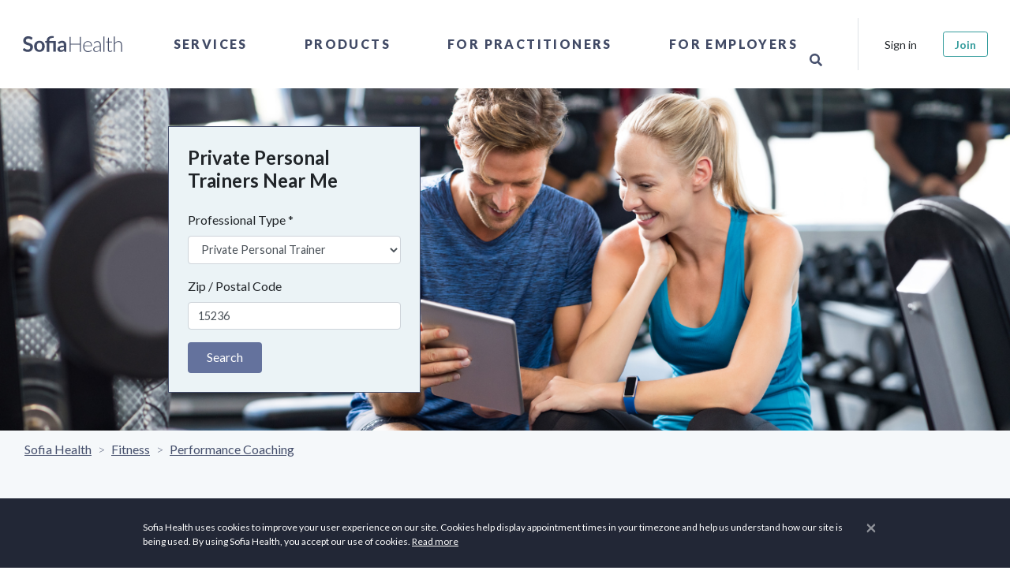

--- FILE ---
content_type: text/html; charset=utf-8
request_url: https://sofiahealth.com/states/pa/baldwin/private-personal-trainer/
body_size: 35834
content:




<!doctype html>
<html lang="en">
<head>
	<meta name="description" content="Find the top Private Personal Trainers. Make an appointment online instantly! Sofia helps you find Private Personal Trainers with availability. It’s free!">
	<title>
Top 10 Private Personal Trainers in Baldwin, PA - Sofia Health
</title>
	

	

	<script>
		if (window.location.hostname === 'localhost') {
			window['ga-disable-GTM-PM4X5MR'] = true; // disable on localhost
		}
		(function(w,d,s,l,i){w[l]=w[l]||[];w[l].push({'gtm.start':
				new Date().getTime(),event:'gtm.js'});var f=d.getElementsByTagName(s)[0],
			j=d.createElement(s),dl=l!='dataLayer'?'&l='+l:'';j.async=true;j.src=
			'https://www.googletagmanager.com/gtm.js?id='+i+dl;f.parentNode.insertBefore(j,f);
		})(window,document,'script','dataLayer','GTM-PM4X5MR');
	</script>
	<meta charset="utf-8">
	<meta http-equiv="X-UA-Compatible" content="IE=edge">
	<meta name="viewport" content="width=device-width, initial-scale=1, shrink-to-fit=no">

<meta name="author" content="Sofia Health">
<meta name="msapplication-TileColor" content="#ffffff">
<meta name="msapplication-TileImage" content="/ms-icon-144x144.png">
<meta name="theme-color" content="#414964">


<link rel="canonical" href="https://sofiahealth.com/states/pa/baldwin/private-personal-trainer/" />
<link rel="manifest" href="/static/dist/manifest.json">

<!-- Favicons-->
<link rel="apple-touch-icon" sizes="57x57" href="/static/fav/apple-icon-57x57.png">
<link rel="apple-touch-icon" sizes="60x60" href="/static/fav/apple-icon-60x60.png">
<link rel="apple-touch-icon" sizes="72x72" href="/static/fav/apple-icon-72x72.png">
<link rel="apple-touch-icon" sizes="76x76" href="/static/fav/apple-icon-76x76.png">
<link rel="apple-touch-icon" sizes="114x114" href="/static/fav/apple-icon-114x114.png">
<link rel="apple-touch-icon" sizes="120x120" href="/static/fav/apple-icon-120x120.png">
<link rel="apple-touch-icon" sizes="144x144" href="/static/fav/apple-icon-144x144.png">
<link rel="apple-touch-icon" sizes="152x152" href="/static/fav/apple-icon-152x152.png">
<link rel="apple-touch-icon" sizes="180x180" href="/static/fav/apple-icon-180x180.png">
<link rel="icon" type="image/png" sizes="192x192" href="/static/fav/android-icon-192x192.png">
<link rel="icon" type="image/png" sizes="32x32" href="/static/fav/favicon-32x32.png">
<link rel="icon" type="image/png" sizes="96x96" href="/static/fav/favicon-96x96.png">
<link rel="icon" type="image/png" sizes="16x16" href="/static/fav/favicon-16x16.png">
<link rel="icon" type="image/x-icon" href="/static/fav/favicon.ico">

<!-- GOOGLE WEB FONT -->
<link rel="preconnect" href="https://fonts.googleapis.com">
<link rel="preconnect" href="https://fonts.gstatic.com" crossorigin>
<link href="https://fonts.googleapis.com/css?family=Poppins:300,400,500,600,700,800|Lato:ital,wght@0,100;0,300;0,400;0,700;0,900;1,400;1,700|PT+Serif:ital,wght@1,400;1,700|Lora:ital,wght@1,400;1,500;1,600&display=swap" rel="stylesheet" />

<meta name="viewport" content="width=device-width,initial-scale=1">

<!-- BASE CSS -->
<link rel="stylesheet" href="/static/dist/css/app.css?v=1.1" />

<link rel="stylesheet" href="/static/css/icon_fonts/css/all_icons_min.css" />

<!-- Font Awesome -->
<link rel="stylesheet" href="https://use.fontawesome.com/releases/v5.15.4/css/all.css" />


	<!-- Open Graph -->
	
	<meta property="og:title" content="
Top 10 Private Personal Trainers in Baldwin, PA - Sofia Health
" />
	<meta property="og:description" content="Find the top Private Personal Trainers. Make an appointment online instantly! Sofia helps you find Private Personal Trainers with availability. It’s free!" />
	<meta property="og:type" content="website" />
	<meta property="og:url" content="https://sofiahealth.com/states/pa/baldwin/private-personal-trainer/" />
	<meta property="og:image" content="https://sofiahealth.com/static/og_default.webp" />

	
<style>
    .near-me-banner {
        
        background-image: url("https://sofiaimages.s3.amazonaws.com/private_personal_trainer_near_me.png");
        
        background-size: cover;
        background-repeat: no-repeat;
        background-color: rgba(60, 60, 60, 0.3);
    }
</style>

	<link rel="preload" href="https://cdn.jsdelivr.net/npm/swiper@11/swiper-bundle.min.css" as="style" onload="this.onload=null;this.rel='stylesheet'">
	<noscript><link rel="stylesheet" href="https://cdn.jsdelivr.net/npm/swiper@11/swiper-bundle.min.css"></noscript>
</head>


<body>
<!-- Google Tag Manager (noscript) -->
<noscript><iframe src="https://www.googletagmanager.com/ns.html?id=GTM-PM4X5MR" height="0" width="0" style="display:none;visibility:hidden"></iframe></noscript>
<!-- End Google Tag Manager (noscript) -->


		<div id="preloader" data-module="Preloader">
			<div data-loader="circle-side"></div>
		</div>

				
			



<header data-module="Header" class="header">
	<div class="container-fluid p-0">
		<nav class="navbar navbar-expand-lg">

			<a class="navbar-brand" href="/" title="Sofia Health">
				<!--<img src="/static/logo3.png">-->

				<svg version="1.1" xmlns="http://www.w3.org/2000/svg" xmlns:xlink="http://www.w3.org/1999/xlink" x="0px" y="0px" viewBox="0 0 307.8 96.1" style="enable-background:new 0 0 307.8 96.1;" xml:space="preserve">
					<g transform="translate(-294.366 -830.755)">
						<g transform="translate(294.366 830.755)">
							<path d="M49.5,35.7c-0.1,0.3-0.4,0.6-0.7,0.8c-0.3,0.2-0.6,0.3-0.9,0.2c-0.4,0-0.8-0.2-1.2-0.4 c-0.4-0.3-1-0.6-1.6-0.9c-0.7-0.4-1.4-0.7-2.1-0.9c-0.9-0.3-1.9-0.4-2.9-0.4c-0.9,0-1.8,0.1-2.6,0.4c-0.7,0.2-1.3,0.6-1.9,1 c-0.5,0.4-0.9,0.9-1.1,1.5c-0.3,0.6-0.4,1.3-0.4,2c0,0.8,0.2,1.6,0.8,2.3c0.6,0.6,1.2,1.2,2,1.6c0.9,0.5,1.9,0.8,2.9,1.1 c1.1,0.3,2.2,0.7,3.3,1.1c1.1,0.4,2.2,0.8,3.3,1.3c1,0.5,2,1.1,2.9,1.9c0.9,0.8,1.5,1.8,2,2.8c0.5,1.1,0.8,2.5,0.8,4.1 c0,1.7-0.3,3.3-0.9,4.9c-0.6,1.5-1.5,2.9-2.6,4c-1.2,1.2-2.6,2.1-4.2,2.7c-1.8,0.7-3.8,1-5.7,1c-1.2,0-2.4-0.1-3.6-0.4 c-1.2-0.2-2.3-0.6-3.4-1c-1.1-0.4-2.1-1-3.1-1.6c-0.9-0.6-1.8-1.3-2.6-2.1l2.1-3.5c0.2-0.3,0.4-0.5,0.7-0.6 c0.3-0.2,0.6-0.3,0.9-0.3c0.5,0,1,0.2,1.4,0.5c0.5,0.4,1.1,0.8,1.8,1.2c0.8,0.5,1.6,0.9,2.5,1.2c1.1,0.4,2.3,0.6,3.4,0.5 c2.1,0,3.6-0.5,4.8-1.5c1.1-1,1.7-2.4,1.7-4.2c0-0.9-0.2-1.8-0.8-2.5c-0.6-0.7-1.2-1.2-2-1.6c-0.9-0.5-1.9-0.8-2.9-1.1 c-1.1-0.3-2.2-0.6-3.3-1c-1.1-0.4-2.2-0.8-3.3-1.3c-1.1-0.5-2-1.1-2.9-2c-0.9-0.9-1.6-1.9-2-3c-0.5-1.2-0.8-2.7-0.8-4.5 c0-2.9,1.2-5.7,3.3-7.7c1.2-1.1,2.5-1.9,4-2.5c1.7-0.6,3.5-1,5.4-0.9c2.2,0,4.3,0.3,6.3,1.1c1.8,0.7,3.5,1.7,4.9,3L49.5,35.7z"/>
							<path d="M68.8,39.5c1.9,0,3.8,0.3,5.6,1c1.6,0.6,3.1,1.6,4.3,2.8c1.2,1.3,2.1,2.8,2.7,4.4c1.3,3.8,1.3,7.9,0,11.7 c-0.6,1.7-1.5,3.2-2.7,4.5c-1.2,1.2-2.7,2.2-4.3,2.8c-3.6,1.3-7.6,1.3-11.2,0c-1.6-0.6-3.1-1.6-4.3-2.8c-1.2-1.3-2.2-2.8-2.8-4.5 c-1.3-3.8-1.3-7.9,0-11.7c0.6-1.7,1.5-3.2,2.8-4.4c1.2-1.2,2.7-2.2,4.3-2.8C65,39.8,66.9,39.5,68.8,39.5z M68.8,62.7 c2.3,0,4-0.8,5.1-2.3c1.1-1.5,1.6-3.8,1.6-6.7c0-3-0.5-5.2-1.6-6.8c-1.1-1.6-2.8-2.3-5.1-2.3c-2.3,0-4,0.8-5.1,2.3 c-1.1,1.6-1.7,3.8-1.7,6.8c0,2.9,0.6,5.2,1.7,6.7C64.8,61.9,66.5,62.7,68.8,62.7z"/>
							<path d="M87.6,67.4V44.9l-2.4-0.4c-0.5-0.1-0.9-0.2-1.2-0.5c-0.3-0.3-0.5-0.7-0.5-1.1v-2.7h4.1v-0.9 c0-1.6,0.3-3.2,0.8-4.7c0.5-1.4,1.4-2.7,2.5-3.7c1.2-1.1,2.7-2,4.3-2.5c1.7-0.6,3.7-0.9,6.1-0.9c0.8,0,1.5,0,2.3,0.1 c0.7,0.1,1.4,0.2,2,0.4l-0.2,3.4c0,0.4-0.3,0.7-0.7,0.7c-0.5,0.1-1,0.1-1.5,0.1c-1.5,0-2.9,0.1-4.3,0.5c-1,0.2-2,0.7-2.8,1.3 c-0.7,0.6-1.3,1.4-1.6,2.2c-0.3,1-0.5,2.1-0.5,3.1v0.7h17v27.2h-6.6V44.9H94.2v22.5H87.6z"/>
							<path d="M137.9,67.4h-3c-0.5,0-1-0.1-1.5-0.3c-0.4-0.2-0.6-0.6-0.8-1.1l-0.6-2c-0.6,0.6-1.3,1.1-2,1.6 c-0.7,0.5-1.3,0.9-2.1,1.2c-0.7,0.3-1.5,0.6-2.3,0.7c-0.9,0.2-1.8,0.2-2.7,0.2c-1.1,0-2.2-0.1-3.2-0.5c-0.9-0.3-1.8-0.8-2.5-1.4 c-0.7-0.6-1.3-1.4-1.6-2.3c-0.4-1-0.6-2.1-0.6-3.2c0-1.1,0.3-2.1,0.8-3.1c0.5-1,1.4-1.9,2.7-2.7c1.3-0.8,3-1.5,5.1-2 c2.1-0.5,4.7-0.8,7.8-0.8v-1.6c0-1.9-0.4-3.2-1.2-4.1c-0.8-0.9-1.9-1.3-3.4-1.3c-0.9,0-1.8,0.1-2.7,0.4c-0.6,0.2-1.3,0.5-1.9,0.8 c-0.5,0.3-1,0.6-1.5,0.8c-0.4,0.3-1,0.4-1.5,0.4c-0.4,0-0.8-0.1-1.1-0.3c-0.3-0.2-0.6-0.5-0.8-0.9l-1.2-2.1 c3.2-2.9,7-4.3,11.4-4.3c1.5,0,2.9,0.2,4.3,0.8c1.2,0.5,2.3,1.2,3.2,2.2c0.9,1,1.6,2.1,2,3.4c0.5,1.4,0.7,2.8,0.7,4.3L137.9,67.4z M125.1,63.3c0.6,0,1.3-0.1,1.9-0.2c0.6-0.1,1.1-0.3,1.6-0.6c0.5-0.3,1-0.6,1.5-0.9c0.5-0.4,1-0.8,1.4-1.3v-4.6 c-1.6,0-3.2,0.1-4.8,0.4c-1.1,0.2-2.1,0.5-3.1,0.9c-0.7,0.3-1.2,0.7-1.7,1.3c-0.3,0.5-0.5,1.1-0.5,1.6c0,1.2,0.3,2,1,2.5 C123.1,63,124,63.3,125.1,63.3L125.1,63.3z"/>
						</g>
						<g transform="translate(804.332 834.719)">
							<path d="M-334.6,63.4h-2.8V45.3h-23.7v18.1h-2.8V25.6h2.8v17.7h23.7V25.6h2.8V63.4z"/>
							<path d="M-316.8,36.4c1.4,0,2.8,0.2,4.2,0.8c1.3,0.5,2.4,1.3,3.3,2.3c1,1.1,1.7,2.3,2.2,3.7c0.6,1.6,0.8,3.3,0.8,5 c0,0.3,0,0.6-0.2,0.8c-0.1,0.2-0.3,0.2-0.5,0.2h-19.2v0.5c0,1.8,0.2,3.6,0.7,5.3c0.4,1.4,1.1,2.7,2,3.8c0.8,1,1.9,1.8,3.1,2.3 c1.3,0.5,2.7,0.8,4.1,0.8c1.2,0,2.3-0.1,3.5-0.4c0.9-0.2,1.7-0.6,2.5-1c0.6-0.3,1.1-0.6,1.6-1c0.4-0.3,0.7-0.4,0.9-0.4 c0.2,0,0.4,0.1,0.5,0.3l0.7,0.9c-0.5,0.6-1.1,1.1-1.7,1.5c-0.7,0.5-1.5,0.9-2.4,1.2c-0.9,0.3-1.8,0.6-2.8,0.8c-1,0.2-2,0.3-3,0.3 c-1.7,0-3.4-0.3-5-0.9c-1.5-0.6-2.8-1.6-3.9-2.8c-1.1-1.3-2-2.8-2.5-4.5c-0.6-1.9-0.9-4-0.9-6c0-1.8,0.3-3.6,0.8-5.3 c0.5-1.5,1.3-3,2.4-4.2c1-1.2,2.3-2.1,3.8-2.7C-320.2,36.7-318.5,36.3-316.8,36.4z M-316.7,38.3c-1.3,0-2.5,0.2-3.7,0.6 c-1.1,0.4-2,1-2.8,1.8c-0.8,0.8-1.5,1.8-1.9,2.9c-0.5,1.2-0.8,2.5-1,3.8h17.5c0-1.3-0.2-2.6-0.6-3.8c-0.4-1.1-0.9-2-1.7-2.9 c-0.7-0.8-1.6-1.4-2.6-1.8C-314.5,38.5-315.6,38.3-316.7,38.3L-316.7,38.3z"/>
							<path d="M-284.6,63.4c-0.5,0-0.9-0.3-1-0.7l-0.4-3.4c-0.7,0.7-1.4,1.3-2.2,1.9c-0.7,0.6-1.5,1-2.3,1.4 c-0.8,0.4-1.7,0.7-2.5,0.9c-1,0.2-2,0.3-3,0.3c-0.9,0-1.8-0.1-2.6-0.4c-0.8-0.3-1.6-0.7-2.3-1.2c-0.7-0.6-1.2-1.3-1.6-2.1 c-0.4-1-0.6-2-0.6-3.1c0-1.1,0.3-2.2,1-3.1c0.6-1,1.6-1.8,3-2.5c1.4-0.7,3.1-1.3,5.3-1.7c2.6-0.5,5.1-0.7,7.7-0.7v-2.8 c0-2.5-0.5-4.4-1.6-5.7c-1.1-1.3-2.6-2-4.7-2c-1.1,0-2.2,0.2-3.3,0.5c-0.8,0.3-1.6,0.7-2.3,1.2c-0.5,0.4-1,0.8-1.5,1.2 c-0.4,0.4-0.7,0.5-1,0.5c-0.3,0-0.7-0.2-0.8-0.5l-0.5-0.8c1.3-1.3,2.8-2.4,4.4-3.2c1.6-0.7,3.4-1.1,5.2-1.1c1.3,0,2.6,0.2,3.7,0.7 c1,0.4,1.9,1.1,2.7,2c0.7,0.9,1.3,2,1.6,3.1c0.4,1.3,0.6,2.7,0.5,4v17.3L-284.6,63.4z M-295.3,62c1,0,1.9-0.1,2.8-0.3 c0.8-0.2,1.6-0.5,2.4-0.9c0.7-0.4,1.4-0.9,2.1-1.4c0.6-0.6,1.3-1.1,1.9-1.8v-6.9c-2.2,0-4.4,0.2-6.5,0.6c-1.6,0.2-3.1,0.7-4.5,1.3 c-1.2,0.5-2.1,1.2-2.6,1.9c-0.6,0.7-0.9,1.6-0.8,2.5c0,0.8,0.1,1.6,0.4,2.3c0.5,1.2,1.6,2.2,2.8,2.5C-296.7,61.9-296,62-295.3,62 L-295.3,62z"/>
							<path d="M-274.4,24.5v38.9h-2.5V24.5H-274.4z"/>
							<path d="M-259.9,63.8c-1.8,0-3.2-0.5-4.2-1.5c-1-1-1.5-2.5-1.5-4.6V39.5h-3.8c-0.2,0-0.3,0-0.5-0.2 c-0.1-0.1-0.2-0.3-0.2-0.5v-1l4.5-0.3l0.6-9.5c0-0.2,0.1-0.3,0.2-0.4c0.1-0.1,0.3-0.2,0.5-0.2h1.2v10.2h8.4v1.9h-8.4v18.1 c0,0.6,0.1,1.3,0.3,1.9c0.2,0.5,0.4,0.9,0.8,1.3c0.3,0.3,0.7,0.6,1.2,0.7c0.5,0.2,1,0.2,1.4,0.2c0.6,0,1.1-0.1,1.7-0.3 c0.4-0.2,0.8-0.4,1.2-0.6c0.3-0.2,0.6-0.4,0.8-0.6c0.1-0.1,0.3-0.2,0.5-0.3c0.2,0,0.3,0.1,0.4,0.3l0.7,1.1 c-0.7,0.8-1.6,1.4-2.6,1.8C-257.7,63.6-258.8,63.8-259.9,63.8z"/>
							<path d="M-250.2,63.4V24.5h2.5v16.8c1.2-1.5,2.6-2.7,4.2-3.6c1.6-0.9,3.5-1.4,5.3-1.4c1.3,0,2.6,0.2,3.9,0.7 c1.1,0.4,2,1.1,2.8,2c0.8,0.9,1.3,2,1.7,3.2c0.4,1.4,0.6,2.8,0.6,4.2v17h-2.5v-17c0-2.5-0.6-4.5-1.7-5.9c-1.1-1.4-2.9-2.1-5.2-2.1 c-1.7,0-3.4,0.5-4.9,1.4c-1.6,1-2.9,2.2-4,3.7v20L-250.2,63.4z"/>
						</g>
					</g>
				</svg>
			</a>

			<div class="collapse navbar-collapse" id="navbar-content">
				<ul class="nav navbar-nav align-items-center h-100 mx-auto">
					
					<li class="nav-item dropdown">
						<a class="nav-link" data-toggle="dropdown" href="javascript:void(0);">Services</a>
						<div class="dropdown-menu" id="collapseServices">
							<div class="row">
								<div class="col-lg-4">
									<div class="mr-5 d-none d-lg-block">
										<h2 class="heading-2">Services</h2>
										<div class="nav-menu-description">
											

<p>Take control of your health — our network of care brings hundreds of professionals together to offer the physical, mental, emotional, and spiritual health care you deserve.</p>
										</div>
										<p>
											<a href="/service/">Browse All Service Categories</a>
										</p>
									</div>
								</div>
								<div class="col-lg-6 px-0 position-relative">
									<ul class="nav flex-column">
										
										<li class="nav-item dropdown-submenu">
											<a class="nav-link" href="javascript:void(0);" data-toggle="dropdown">
												Coaching
											</a>
											<div class="dropdown-menu">
												<h3 class="heading-3 d-none d-lg-block">Coaching</h3>
												<ul class="nav">
													
													<li class="nav-item">
														<a class="nav-link" href="/service/coaching/health-wellness-coaching/">Health &amp; Wellness</a>
													</li>
													
													<li class="nav-item">
														<a class="nav-link" href="/service/coaching/life-coach/">Life</a>
													</li>
													
													<li class="nav-item">
														<a class="nav-link" href="/service/coaching/Mindset/">Mindset</a>
													</li>
													
													<li class="nav-item">
														<a class="nav-link" href="/service/coaching/personal-coach/">Personal</a>
													</li>
													
													<li class="nav-item">
														<a class="nav-link" href="/service/coaching/relationship-coaching/">Relationship</a>
													</li>
													
													<li class="nav-item">
														<a class="nav-link" href="/service/coaching/spiritual-religious-coaching/">Spiritual &amp; Religious</a>
													</li>
													
												</ul>
												<hr class="my-3" />
												<a href="/service/coaching/">Browse Coaching Subcategories</a>
											</div>
										</li>
										
										<li class="nav-item dropdown-submenu">
											<a class="nav-link" href="javascript:void(0);" data-toggle="dropdown">
												Conception &amp; Pregnancy
											</a>
											<div class="dropdown-menu">
												<h3 class="heading-3 d-none d-lg-block">Conception &amp; Pregnancy</h3>
												<ul class="nav">
													
													<li class="nav-item">
														<a class="nav-link" href="/service/conception-and-pregnancy-classes/birthing-tools-support/">Birthing Methods &amp; Support</a>
													</li>
													
													<li class="nav-item">
														<a class="nav-link" href="/service/conception-and-pregnancy-classes/lactation-counseling/">Lactation Counseling</a>
													</li>
													
													<li class="nav-item">
														<a class="nav-link" href="/service/conception-and-pregnancy-classes/birth-classes/">Live Classes</a>
													</li>
													
													<li class="nav-item">
														<a class="nav-link" href="/service/conception-and-pregnancy-classes/postpartum-care/">Postpartum Care</a>
													</li>
													
													<li class="nav-item">
														<a class="nav-link" href="/service/conception-and-pregnancy-classes/prenatal-care/">Prenatal Care</a>
													</li>
													
													<li class="nav-item">
														<a class="nav-link" href="/service/conception-and-pregnancy-classes/ttc-trying-to-conceive/">TTC: Trying to Conceive</a>
													</li>
													
												</ul>
												<hr class="my-3" />
												<a href="/service/conception-and-pregnancy-classes/">Browse Conception &amp; Pregnancy Subcategories</a>
											</div>
										</li>
										
										<li class="nav-item dropdown-submenu">
											<a class="nav-link" href="javascript:void(0);" data-toggle="dropdown">
												Ear &amp; Hearing Care
											</a>
											<div class="dropdown-menu">
												<h3 class="heading-3 d-none d-lg-block">Ear &amp; Hearing Care</h3>
												<ul class="nav">
													
													<li class="nav-item">
														<a class="nav-link" href="/service/ear-hearing-care/sound-therapy/">Sound Therapy</a>
													</li>
													
												</ul>
												<hr class="my-3" />
												<a href="/service/ear-hearing-care/">Browse Ear &amp; Hearing Care Subcategories</a>
											</div>
										</li>
										
										<li class="nav-item dropdown-submenu">
											<a class="nav-link" href="javascript:void(0);" data-toggle="dropdown">
												Fitness
											</a>
											<div class="dropdown-menu">
												<h3 class="heading-3 d-none d-lg-block">Fitness</h3>
												<ul class="nav">
													
													<li class="nav-item">
														<a class="nav-link" href="/service/fitness/fitness-classes/">Fitness Classes</a>
													</li>
													
													<li class="nav-item">
														<a class="nav-link" href="/service/fitness/performance-coaching/">Performance Coaching</a>
													</li>
													
													<li class="nav-item">
														<a class="nav-link" href="/service/fitness/recovery/">Recovery</a>
													</li>
													
													<li class="nav-item">
														<a class="nav-link" href="/service/fitness/sports-nutrition/">Sports Nutrition</a>
													</li>
													
												</ul>
												<hr class="my-3" />
												<a href="/service/fitness/">Browse Fitness Subcategories</a>
											</div>
										</li>
										
										<li class="nav-item dropdown-submenu">
											<a class="nav-link" href="javascript:void(0);" data-toggle="dropdown">
												Hair &amp; Skin Care
											</a>
											<div class="dropdown-menu">
												<h3 class="heading-3 d-none d-lg-block">Hair &amp; Skin Care</h3>
												<ul class="nav">
													
													<li class="nav-item">
														<a class="nav-link" href="/service/beauty/body/">Body</a>
													</li>
													
													<li class="nav-item">
														<a class="nav-link" href="/service/beauty/face/">Face</a>
													</li>
													
													<li class="nav-item">
														<a class="nav-link" href="/service/beauty/hair/">Hair</a>
													</li>
													
													<li class="nav-item">
														<a class="nav-link" href="/service/beauty/skin/">Skin</a>
													</li>
													
												</ul>
												<hr class="my-3" />
												<a href="/service/beauty/">Browse Hair &amp; Skin Care Subcategories</a>
											</div>
										</li>
										
										<li class="nav-item dropdown-submenu">
											<a class="nav-link" href="javascript:void(0);" data-toggle="dropdown">
												Healing
											</a>
											<div class="dropdown-menu">
												<h3 class="heading-3 d-none d-lg-block">Healing</h3>
												<ul class="nav">
													
													<li class="nav-item">
														<a class="nav-link" href="/service/healing/acupuncture/">Acupuncture</a>
													</li>
													
													<li class="nav-item">
														<a class="nav-link" href="/service/healing/aromatherapy/">Aromatherapy</a>
													</li>
													
													<li class="nav-item">
														<a class="nav-link" href="/service/healing/astrology/">Astrology</a>
													</li>
													
													<li class="nav-item">
														<a class="nav-link" href="/service/healing/ayurveda/">Ayurveda</a>
													</li>
													
													<li class="nav-item">
														<a class="nav-link" href="/service/healing/chakra-healing/">Chakra Healing</a>
													</li>
													
													<li class="nav-item">
														<a class="nav-link" href="/service/healing/crystal-healing/">Crystal Healing</a>
													</li>
													
													<li class="nav-item">
														<a class="nav-link" href="/service/healing/energy-healing/">Energy Healing</a>
													</li>
													
													<li class="nav-item">
														<a class="nav-link" href="/service/healing/healers/">Healers</a>
													</li>
													
													<li class="nav-item">
														<a class="nav-link" href="/service/healing/herbology/">Herbology</a>
													</li>
													
													<li class="nav-item">
														<a class="nav-link" href="/service/healing/human-design/">Human Design</a>
													</li>
													
													<li class="nav-item">
														<a class="nav-link" href="/service/healing/meditation/">Meditation</a>
													</li>
													
													<li class="nav-item">
														<a class="nav-link" href="/service/healing/reiki/">Reiki</a>
													</li>
													
													<li class="nav-item">
														<a class="nav-link" href="/service/healing/sound-healing/">Sound Healing</a>
													</li>
													
												</ul>
												<hr class="my-3" />
												<a href="/service/healing/">Browse Healing Subcategories</a>
											</div>
										</li>
										
										<li class="nav-item dropdown-submenu">
											<a class="nav-link" href="javascript:void(0);" data-toggle="dropdown">
												Health
											</a>
											<div class="dropdown-menu">
												<h3 class="heading-3 d-none d-lg-block">Health</h3>
												<ul class="nav">
													
													<li class="nav-item">
														<a class="nav-link" href="/service/health/digestive-health/">Gut Health</a>
													</li>
													
													<li class="nav-item">
														<a class="nav-link" href="/service/health/heart-health/">Heart Health</a>
													</li>
													
													<li class="nav-item">
														<a class="nav-link" href="/service/health/endocrine-hormone-health-care/">Hormone Health</a>
													</li>
													
													<li class="nav-item">
														<a class="nav-link" href="/service/health/immune-system-health/">Immune Health</a>
													</li>
													
													<li class="nav-item">
														<a class="nav-link" href="/service/health/kidney-health/">Kidney Health</a>
													</li>
													
													<li class="nav-item">
														<a class="nav-link" href="/service/health/respiratory-lung-health/">Lung Health</a>
													</li>
													
													<li class="nav-item">
														<a class="nav-link" href="/service/health/reproductive-health/">Reproductive Health</a>
													</li>
													
												</ul>
												<hr class="my-3" />
												<a href="/service/health/">Browse Health Subcategories</a>
											</div>
										</li>
										
										<li class="nav-item dropdown-submenu">
											<a class="nav-link" href="javascript:void(0);" data-toggle="dropdown">
												Mental Health
											</a>
											<div class="dropdown-menu">
												<h3 class="heading-3 d-none d-lg-block">Mental Health</h3>
												<ul class="nav">
													
													<li class="nav-item">
														<a class="nav-link" href="/service/mental-wellness/anxiety/">Anxiety</a>
													</li>
													
													<li class="nav-item">
														<a class="nav-link" href="/service/mental-wellness/counseling/">Counseling</a>
													</li>
													
													<li class="nav-item">
														<a class="nav-link" href="/service/mental-wellness/depression/">Depression</a>
													</li>
													
													<li class="nav-item">
														<a class="nav-link" href="/service/mental-wellness/emotional-pain/">Emotional Pain</a>
													</li>
													
													<li class="nav-item">
														<a class="nav-link" href="/service/mental-wellness/fatigue/">Fatigue</a>
													</li>
													
													<li class="nav-item">
														<a class="nav-link" href="/service/mental-wellness/grief/">Grief</a>
													</li>
													
													<li class="nav-item">
														<a class="nav-link" href="/service/mental-wellness/live-classes/">Live Classes</a>
													</li>
													
													<li class="nav-item">
														<a class="nav-link" href="/service/mental-wellness/sleep/">Sleep Hygiene</a>
													</li>
													
													<li class="nav-item">
														<a class="nav-link" href="/service/mental-wellness/stress/">Stress</a>
													</li>
													
													<li class="nav-item">
														<a class="nav-link" href="/service/mental-wellness/weight/">Weight</a>
													</li>
													
												</ul>
												<hr class="my-3" />
												<a href="/service/mental-wellness/">Browse Mental Health Subcategories</a>
											</div>
										</li>
										
										<li class="nav-item dropdown-submenu">
											<a class="nav-link" href="javascript:void(0);" data-toggle="dropdown">
												Nutrition
											</a>
											<div class="dropdown-menu">
												<h3 class="heading-3 d-none d-lg-block">Nutrition</h3>
												<ul class="nav">
													
													<li class="nav-item">
														<a class="nav-link" href="/service/nutrition/counseling/">Counseling</a>
													</li>
													
													<li class="nav-item">
														<a class="nav-link" href="/service/nutrition/detox/">Detox</a>
													</li>
													
													<li class="nav-item">
														<a class="nav-link" href="/service/nutrition/diet-analysis/">Diet Analysis</a>
													</li>
													
													<li class="nav-item">
														<a class="nav-link" href="/service/nutrition/eating-disorder/">Disordered Eating</a>
													</li>
													
													<li class="nav-item">
														<a class="nav-link" href="/service/nutrition/food-allergies/">Food Allergies</a>
													</li>
													
													<li class="nav-item">
														<a class="nav-link" href="/service/nutrition/hormones/">Hormones</a>
													</li>
													
													<li class="nav-item">
														<a class="nav-link" href="/service/nutrition/meal-plans/">Meal Plans</a>
													</li>
													
													<li class="nav-item">
														<a class="nav-link" href="/service/nutrition/pantry-makeover/">Pantry Makeover</a>
													</li>
													
													<li class="nav-item">
														<a class="nav-link" href="/service/nutrition/personal-chef/">Personal Chef</a>
													</li>
													
													<li class="nav-item">
														<a class="nav-link" href="/service/nutrition/special-diets/">Special Diets</a>
													</li>
													
													<li class="nav-item">
														<a class="nav-link" href="/service/nutrition/testing/">Testing</a>
													</li>
													
													<li class="nav-item">
														<a class="nav-link" href="/service/nutrition/weight/">Weight Loss</a>
													</li>
													
												</ul>
												<hr class="my-3" />
												<a href="/service/nutrition/">Browse Nutrition Subcategories</a>
											</div>
										</li>
										
										<li class="nav-item dropdown-submenu">
											<a class="nav-link" href="javascript:void(0);" data-toggle="dropdown">
												Pet Health
											</a>
											<div class="dropdown-menu">
												<h3 class="heading-3 d-none d-lg-block">Pet Health</h3>
												<ul class="nav">
													
													<li class="nav-item">
														<a class="nav-link" href="/service/pet-health-care/herbs-your-pets/">Herbs for Your Pets</a>
													</li>
													
													<li class="nav-item">
														<a class="nav-link" href="/service/pet-health-care/pet-aromatherapy/">Pet Aromatherapy</a>
													</li>
													
													<li class="nav-item">
														<a class="nav-link" href="/service/pet-health-care/pet-nutrition/">Pet Nutrition</a>
													</li>
													
												</ul>
												<hr class="my-3" />
												<a href="/service/pet-health-care/">Browse Pet Health Subcategories</a>
											</div>
										</li>
										
										<li class="nav-item dropdown-submenu">
											<a class="nav-link" href="javascript:void(0);" data-toggle="dropdown">
												Teen &amp; Young Adult
											</a>
											<div class="dropdown-menu">
												<h3 class="heading-3 d-none d-lg-block">Teen &amp; Young Adult</h3>
												<ul class="nav">
													
													<li class="nav-item">
														<a class="nav-link" href="/service/teen-services/teen-counseling/">Teen Counseling</a>
													</li>
													
													<li class="nav-item">
														<a class="nav-link" href="/service/teen-services/teen-health/">Teen Health</a>
													</li>
													
													<li class="nav-item">
														<a class="nav-link" href="/service/teen-services/teen-nutrition/">Teen Nutrition</a>
													</li>
													
													<li class="nav-item">
														<a class="nav-link" href="/service/teen-services/teen-wellness/">Teen Wellness</a>
													</li>
													
												</ul>
												<hr class="my-3" />
												<a href="/service/teen-services/">Browse Teen &amp; Young Adult Subcategories</a>
											</div>
										</li>
										
										<li class="d-lg-none p-4">
											<a href="/service/">Browse All Service Categories</a>
										</li>
									</ul>
								</div>
							</div>
						</div>
					</li>
					<li class="nav-item dropdown">
						<a class="nav-link" data-toggle="dropdown" href="javascript:void(0);">Products</a>
						<div class="dropdown-menu collapse">
							<div class="row">
								<div class="col-lg-4">
									<div class="mr-5 d-none d-lg-block">
										<h2 class="heading-2">
											Products
										</h2>
										<div class="nav-menu-description">
											

<p>Discover new and unique products from doctors, pharmacists, and other professionals to support your health and wellness needs.</p>

<p>From hormone health to cardiometabolic testing, organic products for the home, and more, you can find products that allow you to take control of your health.</p>
										</div>
										<p>
											<a href="/products/categories">Browse All Product Categories</a>
										</p>
									</div>
								</div>
								<div class="col-lg-6 px-0 position-relative">
									<ul class="nav flex-column">
										
										<li class="nav-item dropdown-submenu">
											<a class="nav-link" href="#" href0="/products/home-test-kits/" data-toggle="dropdown" data-category>
												At-Home Test Kits
											</a>
											<div class="dropdown-menu" id="collapse-33">
												<h3 class="heading-3 d-none d-lg-block">
													At-Home Test Kits
												</h3>

												<ul class="nav">
													
													<li class="nav-item">
														<a class="nav-link" href="/products/home-test-kits/autoimmune-tests/">
															Autoimmune Tests
														</a>
													</li>
													
													<li class="nav-item">
														<a class="nav-link" href="/products/home-test-kits/cardiometabolic-tests/">
															Cardiometabolic Tests
														</a>
													</li>
													
													<li class="nav-item">
														<a class="nav-link" href="/products/home-test-kits/food-sensitivity-tests/">
															Food Sensitivity Tests
														</a>
													</li>
													
													<li class="nav-item">
														<a class="nav-link" href="/products/home-test-kits/genetic-test-kits/">
															Genetic Tests
														</a>
													</li>
													
													<li class="nav-item">
														<a class="nav-link" href="/products/home-test-kits/hormone-tests/">
															Hormone Tests
														</a>
													</li>
													
													<li class="nav-item">
														<a class="nav-link" href="/products/home-test-kits/mens-health/">
															Men&#x27;s Health Tests
														</a>
													</li>
													
													<li class="nav-item">
														<a class="nav-link" href="/products/home-test-kits/sex-health/">
															Sex Health
														</a>
													</li>
													
													<li class="nav-item">
														<a class="nav-link" href="/products/home-test-kits/womens-health/">
															Women&#x27;s Health Tests
														</a>
													</li>
													
												</ul>
												<hr class="my-3" />
												<a href="/products/home-test-kits/">Browse At-Home Test Kits Subcategories</a>
											</div>
										</li>
										
										<li class="nav-item dropdown-submenu">
											<a class="nav-link" href="#" href0="/products/baby-child-care-products/" data-toggle="dropdown" data-category>
												Baby &amp; Child Care
											</a>
											<div class="dropdown-menu" id="collapse-25">
												<h3 class="heading-3 d-none d-lg-block">
													Baby &amp; Child Care
												</h3>

												<ul class="nav">
													
													<li class="nav-item">
														<a class="nav-link" href="/products/baby-child-care-products/baby-care/">
															Baby &amp; Child Products
														</a>
													</li>
													
												</ul>
												<hr class="my-3" />
												<a href="/products/baby-child-care-products/">Browse Baby &amp; Child Care Subcategories</a>
											</div>
										</li>
										
										<li class="nav-item dropdown-submenu">
											<a class="nav-link" href="#" href0="/products/beauty-personal/" data-toggle="dropdown" data-category>
												Beauty &amp; Personal Care
											</a>
											<div class="dropdown-menu" id="collapse-26">
												<h3 class="heading-3 d-none d-lg-block">
													Beauty &amp; Personal Care
												</h3>

												<ul class="nav">
													
													<li class="nav-item">
														<a class="nav-link" href="/products/beauty-personal/bathing-salts/">
															Bath Salts
														</a>
													</li>
													
													<li class="nav-item">
														<a class="nav-link" href="/products/beauty-personal/cosmetics/">
															Cosmetics
														</a>
													</li>
													
													<li class="nav-item">
														<a class="nav-link" href="/products/beauty-personal/essential-oils/">
															Essential Oils
														</a>
													</li>
													
													<li class="nav-item">
														<a class="nav-link" href="/products/beauty-personal/hair-care/">
															Hair Care
														</a>
													</li>
													
													<li class="nav-item">
														<a class="nav-link" href="/products/beauty-personal/hydrosols/">
															Hydrosols
														</a>
													</li>
													
													<li class="nav-item">
														<a class="nav-link" href="/products/beauty-personal/mood-mists/">
															Mood Mists
														</a>
													</li>
													
													<li class="nav-item">
														<a class="nav-link" href="/products/beauty-personal/sexual-wellness/">
															Sexual Wellness
														</a>
													</li>
													
													<li class="nav-item">
														<a class="nav-link" href="/products/beauty-personal/skin-care-products/">
															Skin Care
														</a>
													</li>
													
													<li class="nav-item">
														<a class="nav-link" href="/products/beauty-personal/soaps/">
															Soaps
														</a>
													</li>
													
												</ul>
												<hr class="my-3" />
												<a href="/products/beauty-personal/">Browse Beauty &amp; Personal Care Subcategories</a>
											</div>
										</li>
										
										<li class="nav-item dropdown-submenu">
											<a class="nav-link" href="#" href0="/products/clothing/" data-toggle="dropdown" data-category>
												Clothing
											</a>
											<div class="dropdown-menu" id="collapse-36">
												<h3 class="heading-3 d-none d-lg-block">
													Clothing
												</h3>

												<ul class="nav">
													
													<li class="nav-item">
														<a class="nav-link" href="/products/clothing/active-workout/">
															Active &amp; Workout
														</a>
													</li>
													
													<li class="nav-item">
														<a class="nav-link" href="/products/clothing/lingerie-bras-panties-hosiery/">
															Lingerie, Bras, Panties, Hosiery
														</a>
													</li>
													
													<li class="nav-item">
														<a class="nav-link" href="/products/clothing/loungewear/">
															Loungewear
														</a>
													</li>
													
													<li class="nav-item">
														<a class="nav-link" href="/products/clothing/tops-t-shirts/">
															Tops &amp; T-Shirts
														</a>
													</li>
													
												</ul>
												<hr class="my-3" />
												<a href="/products/clothing/">Browse Clothing Subcategories</a>
											</div>
										</li>
										
										<li class="nav-item dropdown-submenu">
											<a class="nav-link" href="#" href0="/products/digital-guides-books/" data-toggle="dropdown" data-category>
												Digital Guides &amp; Books
											</a>
											<div class="dropdown-menu" id="collapse-27">
												<h3 class="heading-3 d-none d-lg-block">
													Digital Guides &amp; Books
												</h3>

												<ul class="nav">
													
													<li class="nav-item">
														<a class="nav-link" href="/products/digital-guides-books/books/">
															Books
														</a>
													</li>
													
													<li class="nav-item">
														<a class="nav-link" href="/products/digital-guides-books/digital-guides/">
															Digital Guides
														</a>
													</li>
													
													<li class="nav-item">
														<a class="nav-link" href="/products/digital-guides-books/recipes/">
															Recipes
														</a>
													</li>
													
												</ul>
												<hr class="my-3" />
												<a href="/products/digital-guides-books/">Browse Digital Guides &amp; Books Subcategories</a>
											</div>
										</li>
										
										<li class="nav-item dropdown-submenu">
											<a class="nav-link" href="#" href0="/products/ear-hearing-care/" data-toggle="dropdown" data-category>
												Ear &amp; Hearing Care
											</a>
											<div class="dropdown-menu" id="collapse-35">
												<h3 class="heading-3 d-none d-lg-block">
													Ear &amp; Hearing Care
												</h3>

												<ul class="nav">
													
													<li class="nav-item">
														<a class="nav-link" href="/products/ear-hearing-care/sound-therapy-apps/">
															Sound Therapy Apps
														</a>
													</li>
													
												</ul>
												<hr class="my-3" />
												<a href="/products/ear-hearing-care/">Browse Ear &amp; Hearing Care Subcategories</a>
											</div>
										</li>
										
										<li class="nav-item dropdown-submenu">
											<a class="nav-link" href="#" href0="/products/food-drinks/" data-toggle="dropdown" data-category>
												Food &amp; Drinks
											</a>
											<div class="dropdown-menu" id="collapse-28">
												<h3 class="heading-3 d-none d-lg-block">
													Food &amp; Drinks
												</h3>

												<ul class="nav">
													
													<li class="nav-item">
														<a class="nav-link" href="/products/food-drinks/coffee-tea/">
															Coffee &amp; Tea
														</a>
													</li>
													
													<li class="nav-item">
														<a class="nav-link" href="/products/food-drinks/herbs-spices/">
															Herbs &amp; Spices
														</a>
													</li>
													
													<li class="nav-item">
														<a class="nav-link" href="/products/food-drinks/snacks/">
															Snacks
														</a>
													</li>
													
													<li class="nav-item">
														<a class="nav-link" href="/products/food-drinks/superfoods-greens/">
															Superfoods &amp; Greens
														</a>
													</li>
													
												</ul>
												<hr class="my-3" />
												<a href="/products/food-drinks/">Browse Food &amp; Drinks Subcategories</a>
											</div>
										</li>
										
										<li class="nav-item dropdown-submenu">
											<a class="nav-link" href="#" href0="/products/health-goals/" data-toggle="dropdown" data-category>
												Health Goals
											</a>
											<div class="dropdown-menu" id="collapse-30">
												<h3 class="heading-3 d-none d-lg-block">
													Health Goals
												</h3>

												<ul class="nav">
													
													<li class="nav-item">
														<a class="nav-link" href="/products/health-goals/bone-support/">
															Bone Support
														</a>
													</li>
													
													<li class="nav-item">
														<a class="nav-link" href="/products/health-goals/cleansing-detox/">
															Cleansing &amp; Detox
														</a>
													</li>
													
													<li class="nav-item">
														<a class="nav-link" href="/products/health-goals/energy-support/">
															Energy Support
														</a>
													</li>
													
													<li class="nav-item">
														<a class="nav-link" href="/products/health-goals/immune-support/">
															Immune Support
														</a>
													</li>
													
													<li class="nav-item">
														<a class="nav-link" href="/products/health-goals/mental-focus/">
															Mental Focus
														</a>
													</li>
													
													<li class="nav-item">
														<a class="nav-link" href="/products/health-goals/mood-support/">
															Mood Support
														</a>
													</li>
													
													<li class="nav-item">
														<a class="nav-link" href="/products/health-goals/vitamins/">
															Vitamins
														</a>
													</li>
													
													<li class="nav-item">
														<a class="nav-link" href="/products/health-goals/weight-management/">
															Weight Management
														</a>
													</li>
													
													<li class="nav-item">
														<a class="nav-link" href="/products/health-goals/womens-health/">
															Women&#x27;s Health
														</a>
													</li>
													
												</ul>
												<hr class="my-3" />
												<a href="/products/health-goals/">Browse Health Goals Subcategories</a>
											</div>
										</li>
										
										<li class="nav-item dropdown-submenu">
											<a class="nav-link" href="#" href0="/products/home-products/" data-toggle="dropdown" data-category>
												Home
											</a>
											<div class="dropdown-menu" id="collapse-29">
												<h3 class="heading-3 d-none d-lg-block">
													Home
												</h3>

												<ul class="nav">
													
													<li class="nav-item">
														<a class="nav-link" href="/products/home-products/candles-Home-Scents/">
															Candles &amp; Home Scents
														</a>
													</li>
													
												</ul>
												<hr class="my-3" />
												<a href="/products/home-products/">Browse Home Subcategories</a>
											</div>
										</li>
										
										<li class="nav-item dropdown-submenu">
											<a class="nav-link" href="#" href0="/products/spiritual-religious/" data-toggle="dropdown" data-category>
												Spiritual &amp; Religious
											</a>
											<div class="dropdown-menu" id="collapse-31">
												<h3 class="heading-3 d-none d-lg-block">
													Spiritual &amp; Religious
												</h3>

												<ul class="nav">
													
													<li class="nav-item">
														<a class="nav-link" href="/products/spiritual-religious/meditation-tools/">
															Meditation Tools
														</a>
													</li>
													
													<li class="nav-item">
														<a class="nav-link" href="/products/spiritual-religious/prayer-beads/">
															Prayer Beads
														</a>
													</li>
													
													<li class="nav-item">
														<a class="nav-link" href="/products/spiritual-religious/reiki-chakras/">
															Reiki &amp; Chakras
														</a>
													</li>
													
												</ul>
												<hr class="my-3" />
												<a href="/products/spiritual-religious/">Browse Spiritual &amp; Religious Subcategories</a>
											</div>
										</li>
										
										<li class="nav-item dropdown-submenu">
											<a class="nav-link" href="#" href0="/products/sports-products/" data-toggle="dropdown" data-category>
												Sports
											</a>
											<div class="dropdown-menu" id="collapse-32">
												<h3 class="heading-3 d-none d-lg-block">
													Sports
												</h3>

												<ul class="nav">
													
													<li class="nav-item">
														<a class="nav-link" href="/products/sports-products/running/">
															Running
														</a>
													</li>
													
													<li class="nav-item">
														<a class="nav-link" href="/products/sports-products/yoga/">
															Yoga
														</a>
													</li>
													
												</ul>
												<hr class="my-3" />
												<a href="/products/sports-products/">Browse Sports Subcategories</a>
											</div>
										</li>
										
										<li class="nav-item dropdown-submenu">
											<a class="nav-link" href="#" href0="/products/vitamins-supplements/" data-toggle="dropdown" data-category>
												Vitamins &amp; Supplements
											</a>
											<div class="dropdown-menu" id="collapse-34">
												<h3 class="heading-3 d-none d-lg-block">
													Vitamins &amp; Supplements
												</h3>

												<ul class="nav">
													
													<li class="nav-item">
														<a class="nav-link" href="/products/vitamins-supplements/herbal-teas-tinctures/">
															Herbal Teas &amp; Tinctures
														</a>
													</li>
													
													<li class="nav-item">
														<a class="nav-link" href="/products/vitamins-supplements/powders/">
															Powders
														</a>
													</li>
													
													<li class="nav-item">
														<a class="nav-link" href="/products/vitamins-supplements/supplements/">
															Supplements
														</a>
													</li>
													
													<li class="nav-item">
														<a class="nav-link" href="/products/vitamins-supplements/vitamins-minerals/">
															Vitamins &amp; Minerals
														</a>
													</li>
													
												</ul>
												<hr class="my-3" />
												<a href="/products/vitamins-supplements/">Browse Vitamins &amp; Supplements Subcategories</a>
											</div>
										</li>
										
										<li class="d-lg-none p-4">
											<a href="/products/categories">Browse All Product Categories</a>
										</li>
									</ul>
								</div>
							</div>
						</div>
					</li>
					

					



					

					<li class="nav-item">
						<a class="nav-link" href="https://sofia-health.com/provider/">For Practitioners</a>
					</li>

					

					<li class="nav-item">
						<a class="nav-link" href="https://employers.sofiahealth.com/" target="_blank" aria-label="Sofia for employers, opens in a new tab">For Employers</a>
					</li>

					

					<li class="d-lg-none w-75 mx-auto my-5">
						<form class="mr-4" method="get" action="/search/">
							<div class="input-group">
								<input type="search" class="form-control" placeholder="Search&hellip;" id="searchBox" name="search_term">
								<div class="input-group-prepend">
									<button type="submit" class="btn btn-sm">
										<svg xmlns="http://www.w3.org/2000/svg" width="16" height="16" viewBox="0 0 24 24">
											<path id="search-solid" d="M23.674,20.75,19,16.077a1.124,1.124,0,0,0-.8-.328h-.764a9.747,9.747,0,1,0-1.688,1.687V18.2a1.124,1.124,0,0,0,.328.8l4.674,4.673a1.121,1.121,0,0,0,1.589,0l1.327-1.326A1.13,1.13,0,0,0,23.674,20.75Zm-13.923-5a6,6,0,1,1,6-6A6,6,0,0,1,9.751,15.748Z" fill="#454f6c"/>
										</svg>
									</button>
								</div>
							</div>
						</form>
					</li>

					

					<li class="d-lg-none w-75">
						<hr />
						<div class="my-4 text-center">
							<a href="#" onclick="loginAndReturn()" class="d-block mb-5">
								<button class="btn">Sign in</button>
							</a>
							<a href="#" data-toggle="modal" data-target="#modalLoginForm3" class="d-block">
								<button class="btn btn-outline-secondary">Join</button>
							</a>
						</div>
					</li>

					

				</ul>

			</div>

			<div class="collapse navbar-collapse">
				<ul class="nav navbar-nav ml-auto align-items-lg-center">
					<li class="nav-item border-right">

						<form class="mr-1" method="get" action="/search/">
							<div class="input-group">
								<input type="search" class="form-control" placeholder="Search&hellip;" id="searchBox" name="search_term">
								<div class="input-group-prepend">
									<button type="submit" class="btn btn-sm">
										<svg xmlns="http://www.w3.org/2000/svg" width="16" height="16" viewBox="0 0 24 24">
											<path id="search-solid" d="M23.674,20.75,19,16.077a1.124,1.124,0,0,0-.8-.328h-.764a9.747,9.747,0,1,0-1.688,1.687V18.2a1.124,1.124,0,0,0,.328.8l4.674,4.673a1.121,1.121,0,0,0,1.589,0l1.327-1.326A1.13,1.13,0,0,0,23.674,20.75Zm-13.923-5a6,6,0,1,1,6-6A6,6,0,0,1,9.751,15.748Z" fill="#454f6c"/>
										</svg>
									</button>
									<!--<input type="submit" class="btn btn-primary btn-sm" value="Search">-->
								</div>
							</div>
						</form>

					</li>


					

					<li class="nav-item text-nowrap">
						<a href="#" onclick="loginAndReturn()">
							<button class="btn btn-sm">Sign in</button>
						</a>
					</li>
					<li class="nav-item">
						<a href="#" data-toggle="modal" data-target="#modalLoginForm3">
							<button class="btn btn-sm btn-outline-secondary">Join</button>
						</a>
					</li>

					

				</ul>
			</div>

			<button class="navbar-toggler collapsed" type="button" data-toggle="collapse" data-target="#navbar-content" aria-controls="navbar-content" aria-expanded="false" aria-label="Toggle navigation">
				<span></span>
				<span></span>
				<span></span>
			</button>

		</nav>
		<!-- start Provider Subnav-->
		
		<!-- end Provider Subnav-->

		<!-- start cms subnav -->
		

		<!-- end cms subnav -->
	</div>
</header>
		
		

		<main>

			

			<div class="">
				<div class="container">
					<nav aria-label="breadcrumb" class="row">
						
						
						
					</nav>
				</div>
			</div>

			

			<!--start body block-->
			


			
<div class="container-fluid mb-3">
    <div class="row near-me-banner py-5">
        <div class="col-10 offset-1 col-md-4 col-lg-3 offset-md-2 bg-light border border-primary p-4">
            
<h1 class="heading-4 mb-4">Private Personal Trainers Near Me</h1>
<div class="my-3">
    
</div>
<form hx-get="/states/pa/baldwin/private-personal-trainer/" target="this">
    <input type="hidden" name="csrfmiddlewaretoken" value="Txh5sf6lPxMdQtcHIo2HNjP80PsNhoTsWgpeNXGU7kv9sfr5udwCidMF9SVQlf0U">
<div class="form-group">
    <label for="id_title_slug">Professional Type *</label>
    <select name="title_slug" placeholder="Search Providers Near You" class="form-control" id="id_title_slug">
  <option value="" disabled="disabled">Select a type of professional</option>

  <option value="reiki-master">Reiki Master</option>

  <option value="nutritionist">Nutritionist</option>

  <option value="aromatherapist">Aromatherapist</option>

  <option value="chakra-healer">Chakra Healer</option>

  <option value="doula">Doula</option>

  <option value="death-doula">Death Doula</option>

  <option value="naturopathic-doctor">Naturopathic Doctor</option>

  <option value="health-coach">Health Coach</option>

  <option value="dietician">Dietician</option>

  <option value="personal-trainer">Personal Trainer</option>

  <option value="yoga-instructor">Yoga Instructor</option>

  <option value="physical-therapist">Physical Therapist</option>

  <option value="psychic">Psychic</option>

  <option value="counselor">Counselor</option>

  <option value="marriage-counselor">Marriage Counselor</option>

  <option value="life-coach">Life Coach</option>

  <option value="personal-life-coach">Personal Life Coach</option>

  <option value="christian-life-coach">Christian Life Coach</option>

  <option value="teen-life-coach">Teen Life Coach</option>

  <option value="spiritual-life-coach">Spiritual Life Coach</option>

  <option value="holistic-life-coach">Holistic Life Coach</option>

  <option value="wellness-coach">Wellness Coach</option>

  <option value="yoga-therapist">Yoga Therapist</option>

  <option value="child-therapist">Child Therapist</option>

  <option value="relationship-counselor">Relationship Counselor</option>

  <option value="marriage-and-family-therapist">Marriage and Family Therapist</option>

  <option value="mental-health-counselor">Mental Health Counselor</option>

  <option value="spiritual-counselor">Spiritual Counselor</option>

  <option value="child-psychologist">Child Psychologist</option>

  <option value="christian-marriage-counselor">Christian Marriage Counselor</option>

  <option value="family-counselor">Family Counselor</option>

  <option value="premarital-counselor">Premarital Counselor</option>

  <option value="psychiatrist">Psychiatrist</option>

  <option value="tarot-reader">Tarot Reader</option>

  <option value="astrologer">Astrologer</option>

  <option value="palm-reader">Palm Reader</option>

  <option value="energy-healer">Energy Healer</option>

  <option value="human-design-reader">Human Design Reader</option>

  <option value="sports-nutritionist">Sports Nutritionist</option>

  <option value="ayurvedic-practitioner">Ayurvedic Practitioner</option>

  <option value="shaman">Shaman</option>

  <option value="personal-chef">Personal Chef</option>

  <option value="functional-medicine-practitioner">Functional Medicine Practitioner</option>

  <option value="functional-medicine-doctor">Functional Medicine Doctor</option>

  <option value="fertility-specialist">Fertility Specialist</option>

  <option value="sound-healer">Sound Healer</option>

  <option value="holistic-health-coach">Holistic Health Coach</option>

  <option value="postpartum-doula">Postpartum Doula</option>

  <option value="senior-fitness-trainer">Senior Fitness Trainer</option>

  <option value="holistic-nutritionist">Holistic Nutritionist</option>

  <option value="nutrition-consultant">Nutrition Consultant</option>

  <option value="nutritional-therapy-practitioner">Nutritional Therapy Practitioner</option>

  <option value="nutrition-coach">Nutrition Coach</option>

  <option value="nutritional-therapist">Nutritional Therapist</option>

  <option value="therapist">Therapist</option>

  <option value="physician">Physician</option>

  <option value="psychologist">Psychologist</option>

  <option value="chiropractor">Chiropractor</option>

  <option value="social-worker">Social Worker</option>

  <option value="anxiety-therapist">Anxiety Therapist</option>

  <option value="health-and-wellness-coach">Health and Wellness Coach</option>

  <option value="personal-coach">Personal Coach</option>

  <option value="family-coach">Family Coach</option>

  <option value="relationship-coach">Relationship Coach</option>

  <option value="midwife">Midwife</option>

  <option value="lactation-consultant">Lactation Consultant</option>

  <option value="herbalist">Herbalist</option>

  <option value="reiki">Reiki</option>

  <option value="healer">Healer</option>

  <option value="intuitive-healer">Intuitive Healer</option>

  <option value="reflexologist">Reflexologist</option>

  <option value="palmist">Palmist</option>

  <option value="meditation-teacher">Meditation Teacher</option>

  <option value="chef">Chef</option>

  <option value="tai-chi-instructor">Tai Chi Instructor</option>

  <option value="qigong-instructor">Qigong Instructor</option>

  <option value="fitness-coach">Fitness Coach</option>

  <option value="crossfit-trainer">CrossFit Trainer</option>

  <option value="weight-lifting-trainer">Weight Lifting Trainer</option>

  <option value="private-personal-trainer" selected>Private Personal Trainer</option>

  <option value="in-home-personal-trainer">In Home Personal Trainer</option>

  <option value="bodybuilding-trainer">Bodybuilding Trainer</option>

  <option value="personal-trainer-for-women">Personal Trainer for Women</option>

  <option value="fitness-instructor">Fitness Instructor</option>

  <option value="private-yoga-instructor">Private Yoga Instructor</option>

  <option value="gym-trainer">Gym Trainer</option>

  <option value="massage-therapist">Massage Therapist</option>

  <option value="traveling-massage-therapist">Traveling Massage Therapist</option>

  <option value="male-massage-therapist">Male Massage Therapist</option>

  <option value="registered-massage-therapist">Registered Massage Therapist</option>

  <option value="sports-massage-therapist">Sports Massage Therapist</option>

  <option value="lymphatic-massage-therapist">Lymphatic Massage Therapist</option>

  <option value="lymphedema-massage-therapist">Lymphedema Massage Therapist</option>

  <option value="infant-massage-therapist">Infant Massage Therapist</option>

  <option value="independent-massage-therapist">Independent Massage Therapist</option>

  <option value="makeup-artist">Makeup Artist</option>

  <option value="hair-and-makeup-artist">Hair and Makeup Artist</option>

  <option value="freelance-makeup-artist">Freelance Makeup Artist</option>

  <option value="hairstylist">Hairstylist</option>

  <option value="bridal-hair-stylist">Bridal Hair Stylist</option>

  <option value="mobile-hair-stylist">Mobile Hair Stylist</option>

  <option value="virtual-energy-healer">Virtual Energy Healer</option>

  <option value="fortune-teller">Fortune Teller</option>

  <option value="trigger-point-therapist">Trigger Point Therapist</option>

  <option value="career-coach">Career Coach</option>

  <option value="business-coach">Business Coach</option>

  <option value="speaking-coach">Speaking Coach</option>

  <option value="meditation">Meditation</option>

  <option value="meditation-studio">Meditation Studio</option>

  <option value="breathwork">Breathwork</option>

  <option value="essential-oils">Essential Oil</option>

  <option value="facial">Facial</option>

  <option value="holistic-health">Holistic Health</option>

  <option value="mental-health">Mental Health</option>

  <option value="hypnosis">Hypnosis</option>

  <option value="quit-smoking-hypnosis">Quit Smoking Hypnosis</option>

  <option value="weight-loss-hypnosis">Weight Loss Hypnosis</option>

  <option value="reflexology">Reflexology</option>

  <option value="pilates">Pilates</option>

  <option value="holistic-medicine">Holistic Medicine</option>

  <option value="vinyasa-yoga">Vinyasa Yoga</option>

  <option value="prenatal-yoga">Prenatal Yoga</option>

  <option value="hatha-yoga">Hatha Yoga</option>

  <option value="hot-yoga">Hot Yoga</option>

  <option value="bikram-yoga">Bikram Yoga</option>

  <option value="aerial-yoga">Aerial Yoga</option>

  <option value="raja-yoga">Raja Yoga</option>

  <option value="beginners-yoga">Beginners Yoga</option>

  <option value="yoga-classes">Yoga Class</option>

  <option value="sweat-yoga">Sweat Yoga</option>

  <option value="ashtanga-yoga">Ashtanga Yoga</option>

  <option value="postnatal-yoga">Postnatal Yoga</option>

  <option value="ashtanga-flow">Ashtanga Flow</option>

  <option value="heat-yoga">Heat Yoga</option>

  <option value="hot-power-yoga">Hot Power Yoga</option>

  <option value="bikram-hatha-yoga">Bikram Hatha Yoga</option>

  <option value="antenatal-yoga">Antenatal Yoga</option>

  <option value="maternity-yoga-class">Maternity Yoga Class</option>

  <option value="haute-yoga">Haute Yoga</option>

  <option value="sauna-yoga-class">Sauna Yoga Class</option>

  <option value="counseling">Counseling</option>

  <option value="couples-counseling">Couples Counseling</option>

  <option value="christian-counseling">Christian Counseling</option>

  <option value="grief-counseling">Grief Counseling</option>

  <option value="substance-abuse-counseling">Substance Abuse Counseling</option>

  <option value="christian-family-counseling">Christian Family Counseling</option>

  <option value="nutrition-counseling">Nutrition Counseling</option>

  <option value="christian-premarital-counseling">Christian Premarital Counseling</option>

  <option value="career-counseling">Career Counseling</option>

  <option value="behavioral-health-counseling">Behavioral Health Counseling</option>

  <option value="social-anxiety-therapy">Social Anxiety Therapy</option>

  <option value="cognitive-behavior-therapy">Cognitive Behavior Therapy</option>

  <option value="emdr-therapy">EMDR Therapy</option>

  <option value="grief-coach">Grief Coach</option>

  <option value="manifestation-coach">Manifestation Coach</option>

  <option value="psychotherapy">Psychotherapy</option>

  <option value="regression-hypnotherapy">Regression Hypnotherapy</option>

  <option value="myofascial-release-therapy">Myofascial Release Therapy</option>

  <option value="craniosacral-therapy">Craniosacral Therapy</option>

  <option value="sleep-therapy">Sleep Therapy</option>

  <option value="mental-therapy">Mental Therapy</option>

  <option value="sound-therapy">Sound Therapy</option>

  <option value="neuromuscular-therapy">Neuromuscular Therapy</option>

  <option value="music-therapy">Music Therapy</option>

  <option value="couples-therapy">Couples Therapy</option>

  <option value="physical-therapy">Physical Therapy</option>

  <option value="sports-physical-therapy">Sports Physical Therapy</option>

  <option value="emotional-freedom-technique-eft">Emotional Freedom Technique (EFT)</option>

  <option value="tarot-card-reading">Tarot Card Reading</option>

  <option value="spiritual-cleansing">Spiritual Cleansing</option>

  <option value="acupuncture">Acupuncture</option>

  <option value="weight-loss-coach">Weight Loss Coach</option>

  <option value="alternative-health-doctor">Alternative Health Doctor</option>

  <option value="natural-medicine-doctor">Natural Medicine Doctor</option>

  <option value="naturopathic-medicine">Naturopathic Medicine</option>

  <option value="mental-wellness">Mental Wellness</option>

  <option value="holistic-nutrition">Holistic Nutrition</option>

  <option value="prenatal-fitness-class">Prenatal Fitness Class</option>

  <option value="massage">Massage</option>

  <option value="massage-spa">Massage Spa</option>

  <option value="medical-massage">Medical Massage</option>

  <option value="chair-massage">Chair Massage</option>

  <option value="thai-massage">Thai Massage</option>

  <option value="ashiatsu-massage">Ashiatsu Massage</option>

  <option value="deep-tissue-massage">Deep Tissue Massage</option>

  <option value="therapeutic-massage">Therapeutic Massage</option>

  <option value="couples-massage">Couples Massage</option>

  <option value="pregnancy-massage">Pregnancy Massage</option>

  <option value="lomi-lomi">Lomi Lomi</option>

  <option value="chakra-balancing-massage">Chakra Balancing Massage</option>

  <option value="shiatsu-massaging">Shiatsu Massaging</option>

  <option value="holistic-massage">Holistic Massage</option>

  <option value="mobile-massage">Mobile Massage</option>

  <option value="aromatherapy-massage">Aromatherapy Massage</option>

  <option value="hot-stone-massage">Hot Stone Massage</option>

  <option value="bamboo-massage">Bamboo Massage</option>

  <option value="therapeutic-bodywork">Therapeutic Bodywork</option>

  <option value="muscle-therapy">Muscle Therapy</option>

  <option value="acupressure">Acupressure</option>

  <option value="foot-massage">Foot Massage</option>

  <option value="home-massage">Home Massage</option>

  <option value="kickboxing">Kickboxing</option>

  <option value="brazilian-jiu-jitsu">Brazilian Jiu Jitsu</option>

  <option value="kung-fu">Kung Fu</option>

  <option value="qigong">Qigong</option>

  <option value="martial-arts-training">Martial Arts Training</option>

  <option value="muay-thai-training">Muay Thai Training</option>

  <option value="aikido-training">Aikido Training</option>

  <option value="mixed-martial-arts">Mixed Martial Arts</option>

  <option value="taekwondo-class">Taekwondo Class</option>

  <option value="tai-chi">Tai Chi</option>

  <option value="eyelash-application">Eyelash Application</option>

  <option value="makeup-service">Makeup Service</option>

  <option value="permanent-makeup">Permanent Makeup</option>

  <option value="meal-prep">Meal Prep</option>

  <option value="private-cooking-class">Private Cooking Class</option>

  <option value="healthy-cooking-class">Healthy Cooking Class</option>

  <option value="beginner-cooking-class">Beginner Cooking Class</option>

  <option value="kids-cooking-class">Kids Cooking Class</option>

  <option value="athletic-training">Athletic Training</option>

  <option value="trx-training">TRX Training</option>

  <option value="running-training">Running Training</option>

  <option value="speed-training">Speed Training</option>

  <option value="boxing-training">Boxing Training</option>

  <option value="high-intensity-interval-training-hiit">High Intensity Interval Training (HIIT)</option>

  <option value="strength-training-for-women">Strength Training for Women</option>

  <option value="resistance-training">Resistance Training</option>

  <option value="couples-personal-training">Couples Personal Training</option>

  <option value="fitness-class">Fitness Class</option>

  <option value="plyometrics">Plyometrics</option>

  <option value="obesity-care">Obesity Care</option>

  <option value="pet-care">Pet Care</option>

  <option value="back-massage">Back Massage</option>

  <option value="rolfing">Rolfing</option>

  <option value="carpal-tunnel">Carpal Tunnel</option>

  <option value="colon-hydrotherapy">Colon Hydrotherapy</option>

  <option value="leg-massage">Leg Massage</option>

  <option value="applied-kinesiology">Applied Kinesiology</option>

  <option value="keto-specialist">Keto Specialist</option>

  <option value="food-allergist">Food Allergist</option>

  <option value="cranial-massage">Cranial Massage</option>

  <option value="vegan-dietician">Vegan Dietician</option>

  <option value="pediatric-nutritionist">Pediatric Nutritionist</option>

  <option value="functional-nutritionist">Functional Nutritionist</option>

  <option value="anger-management-class">Anger Management Class</option>

  <option value="private-massage-therapist">Private Massage Therapist</option>

  <option value="occupational-therapist">Occupational Therapist</option>

  <option value="stress-counseling">Stress Counseling</option>

  <option value="self-esteem-coach">Self Esteem Coach</option>

  <option value="grief-recovery-specialist">Grief Recovery Specialist</option>

  <option value="nlp-practitioner">NLP Practitioner</option>

  <option value="chaplain">Chaplain</option>

  <option value="spiritual-mentor">Spiritual Mentor</option>

  <option value="fertility-coach">Fertility Coach</option>

  <option value="mindset-coach">Mindset Coach</option>

  <option value="iridologist">Iridologist</option>

  <option value="womens-health">Women&#x27;s Health</option>

  <option value="anxiety-coach">Anxiety Coach</option>

  <option value="trauma-class">Trauma Class</option>

  <option value="hypnotherapy">Hypnotherapy</option>

  <option value="integrative-health">Integrative Health</option>

  <option value="relaxation-technique">Relaxation Technique</option>

  <option value="goal-setting">Goal Setting</option>

  <option value="visualization-technique">Visualization Technique</option>

  <option value="mindfulness-class">Mindfulness Class</option>

  <option value="liver-support">Liver Support</option>

  <option value="autoimmune-specialist">Autoimmune Specialist</option>

  <option value="infertility-specialist">Infertility Specialist</option>

  <option value="pcos-specialist">PCOS Specialist</option>

  <option value="stress-coach">Stress Coach</option>

  <option value="gas-and-bloating-specialist">Gas and Bloating Specialist</option>

  <option value="chronic-fatigue-specialist">Chronic Fatigue Specialist</option>

  <option value="sleep-coach">Sleep Coach</option>

  <option value="acne-specialist">Acne Specialist</option>

  <option value="menopause-specialist">Menopause Specialist</option>

  <option value="fatigue-specialist">Fatigue Specialist</option>

  <option value="hashimoto-disease">Hashimoto Disease</option>

  <option value="thyroid-specialist">Thyroid Specialist</option>

  <option value="lyme-disease-specialist">Lyme Disease Specialist</option>

  <option value="inflammation-specialist">Inflammation Specialist</option>

  <option value="pms-specialist">PMS Specialist</option>

  <option value="gut-health-specialist">Gut Health Specialist</option>

  <option value="hormone-specialist">Hormone Specialist</option>

  <option value="adrenal-gland-specialist">Adrenal Gland Specialist</option>

  <option value="epstein-barr-specialist">Epstein Barr Specialist</option>

  <option value="energy-coach">Energy Coach</option>

  <option value="brain-fog-specialist">Brain Fog Specialist</option>

  <option value="adhd-specialist">ADHD Specialist</option>

  <option value="joint-pain-specialist">Joint Pain Specialist</option>

  <option value="gout-specialist">Gout Specialist</option>

  <option value="detox-specialist">Detox Specialist</option>

  <option value="teen-nutrition-coach">Teen Nutrition Coach</option>

  <option value="paleo-diet-coach">Paleo Diet Coach</option>

  <option value="plant-based-diet-coach">Plant Based Diet Coach</option>

  <option value="holistic-doctor">Holistic Doctor</option>

  <option value="anemia-specialist">Anemia Specialist</option>

  <option value="endometriosis-specialist">Endometriosis Specialist</option>

  <option value="lgbtq-therapist">LGBTQ Therapist</option>

  <option value="depression-therapist">Depression Therapist</option>

  <option value="skin-health-specialist">Skin Health Specialist</option>

  <option value="esthetician">Esthetician</option>

  <option value="gyrotonic-instructor">Gyrotonic Instructor</option>

  <option value="fodmap-specialist">FODMAP Specialist</option>

  <option value="resilience-coach">Resilience Coach</option>

  <option value="liver-cleanse-specialist">Liver Cleanse Specialist</option>

  <option value="hypnobirthing-classes">Hypnobirthing Class</option>

  <option value="athlete-nutrition-plan">Athlete Nutrition Plan</option>

  <option value="digestive-health-specialist">Digestive Health Specialist</option>

  <option value="corporate-retreat-activity">Corporate Retreat Activity</option>

  <option value="motivational-speaker">Motivational Speaker</option>

  <option value="pelvic-floor-therapy">Pelvic Floor Therapy</option>

  <option value="somatic-experiencing-therapy">Somatic Experiencing Therapy</option>

  <option value="epigenetic-test">Epigenetic Test</option>

  <option value="parenting-coach">Parenting Coach</option>

  <option value="neurofeedback">Neurofeedback</option>

  <option value="yoga-nidra">Yoga Nidra</option>

  <option value="trauma-informed-yoga">Trauma Informed Yoga</option>

  <option value="insomnia">Insomnia</option>

  <option value="sleep-doctor">Sleep Doctor</option>

  <option value="multiple-sclerosis-specialist">Multiple Sclerosis Specialist</option>

  <option value="ibs-specialist">IBS Specialist</option>

  <option value="weight-loss-program">Weight Loss Program</option>

  <option value="rheumatoid-arthritis-doctor">Rheumatoid Arthritis Doctor</option>

  <option value="holistic-therapist">Holistic Therapist</option>

  <option value="chinese-medicine">Chinese Medicine</option>

  <option value="nurse">Nurse</option>

  <option value="fibromyalgia-specialist">Fibromyalgia Specialist</option>

  <option value="lupus-specialist">Lupus Specialist</option>

  <option value="osteoporosis-specialist">Osteoporosis Specialist</option>

  <option value="nutrition-therapy">Nutrition Therapy</option>

  <option value="mindful-eating">Mindful Eating</option>

  <option value="eating-disorder-treatment">Eating Disorder Treatment</option>

  <option value="food-allergy-doctor">Food Allergy Doctor</option>

  <option value="food-sensitivity-testing">Food Sensitivity Testing</option>

  <option value="chronic-pain-specialist">Chronic Pain Specialist</option>

  <option value="gluten-free">Gluten Free</option>

  <option value="celiac-disease-specialist">Celiac Disease Specialist</option>

  <option value="medical-nutrition-therapy">Medical Nutrition Therapy</option>

  <option value="diabetes-specialist">Diabetes Specialist</option>

  <option value="digestive-issues">Digestive Issues</option>

  <option value="osteoarthritis-specialist">Osteoarthritis Specialist</option>

  <option value="colitis-specialist">Colitis Specialist</option>

  <option value="crohns-specialist">Crohn&#x27;s Specialist</option>

  <option value="cholesterol-specialist">Cholesterol Specialist</option>

  <option value="cancer-specialist">Cancer Specialist</option>

  <option value="blood-pressure-specialist">Blood Pressure Specialist</option>

  <option value="heart-health-specialist">Heart Health Specialist</option>

  <option value="renal-specialist">Renal Specialist</option>

  <option value="autoimmune-disease-doctor">Autoimmune Disease Doctor</option>

  <option value="meal-plans">Meal Plans</option>

  <option value="keto-diet-coach">Keto Diet Coach</option>

  <option value="vegan-diet">Vegan Diet</option>

  <option value="vegetarian-diet">Vegetarian Diet</option>

  <option value="intuitive-eating-dietitian">Intuitive Eating Dietitian</option>

  <option value="pregnancy-nutrition">Pregnancy Nutrition</option>

  <option value="postpartum-nutrition">Postpartum Nutrition</option>

  <option value="behavior-modification-therapy">Behavior Modification Therapy</option>

  <option value="stress-management-class">Stress Management Class</option>

  <option value="constipation-doctor">Constipation Doctor</option>

  <option value="integration-coach">Integration Coach</option>

  <option value="wellness-counseling">Wellness Counseling</option>

  <option value="headache-specialist">Headache Specialist</option>

  <option value="weight-management-doctor">Weight Management Doctor</option>

  <option value="pain-management">Pain Management</option>

  <option value="depression-counseling">Depression Counseling</option>

  <option value="anxiety-treatment">Anxiety Treatment</option>

  <option value="supplement-store">Supplement Store</option>

  <option value="irregular-periods">Irregular Periods</option>

  <option value="post-birth-control-syndrome">Post Birth Control Syndrome</option>

  <option value="grocery-store-tour">Grocery Store Tour</option>

  <option value="womens-health-specialist">Women&#x27;s Health Specialist</option>

  <option value="certified-holistic-health-practitioner">Certified Holistic Health Practitioner</option>

  <option value="certified-medical-astrologist">Certified Medical Astrologist</option>

  <option value="certified-crystal-healer">Certified Crystal Healer</option>

  <option value="hypnotherapist">Hypnotherapist</option>

  <option value="neuroplasticity-coach">Neuroplasticity Coach</option>

  <option value="gut-health">Gut Health</option>

  <option value="hiv-disease-intervention-specialist">HIV Disease Intervention Specialist</option>

  <option value="narcissistic-abuse-treatment-clinician">Narcissistic Abuse Treatment Clinician</option>

  <option value="trauma-informed-coach">Trauma Informed Coach</option>

  <option value="bereavement-support">Bereavement Support</option>

  <option value="frozen-shoulder">Frozen Shoulder</option>

  <option value="cooking-lessons">Cooking Lessons</option>

  <option value="pantry-detox">Pantry Detox</option>

  <option value="plant-medicine">Plant Medicine</option>

  <option value="sex-therapist">Sex Therapist</option>

  <option value="intimacy-coach">Intimacy Coach</option>

  <option value="impotence-specialist">Impotence Specialist</option>

  <option value="organic-food">Organic Food</option>

  <option value="muscle-building">Muscle Building</option>

  <option value="weight-training">Weight Training</option>

  <option value="herbal-tea">Herbal Tea</option>

  <option value="calisthenics-workout">Calisthenics Workout</option>

  <option value="protein-powder">Protein Powder</option>

  <option value="low-fat-diet">Low Fat Diet</option>

  <option value="alkaline-diet">Alkaline Diet</option>

  <option value="anti-inflammatory-diet">Anti Inflammatory Diet</option>

  <option value="mens-health">Mens Health</option>

  <option value="endurance-training">Endurance Training</option>

  <option value="metabolic-specialist">Metabolic Specialist</option>

  <option value="migraine-specialist">Migraine Specialist</option>

  <option value="back-pain-specialist">Back Pain Specialist</option>

  <option value="shoulder-pain-specialist">Shoulder Pain Specialist</option>

  <option value="hip-pain-specialist">Hip Pain Specialist</option>

  <option value="knee-pain-doctor">Knee Pain Doctor</option>

  <option value="nerve-pain-specialist">Nerve Pain Specialist</option>

  <option value="pelvic-pain-specialist">Pelvic Pain Specialist</option>

  <option value="back-and-spine-specialist">Back and Spine Specialist</option>

  <option value="sciatica-pain-relief">Sciatica Pain Relief</option>

  <option value="neck-pain-treatment">Neck Pain Treatment</option>

  <option value="whiplash-treatment">Whiplash Treatment</option>

  <option value="herniated-disc-specialist">Herniated Disc Specialist</option>

  <option value="sports-injury-doctor">Sports Injury Doctor</option>

  <option value="arthritis-doctor">Arthritis Doctor</option>

  <option value="scoliosis-doctor">Scoliosis Doctor</option>

  <option value="carpal-tunnel-doctor">Carpal Tunnel Doctor</option>

  <option value="pinched-nerve-specialist">Pinched Nerve Specialist</option>

  <option value="tmj-specialist">TMJ Specialist</option>

  <option value="vertigo-doctor">Vertigo Doctor</option>

  <option value="glp-1-support">GLP-1 Support</option>

  <option value="ozempic-support">Ozempic Support</option>

  <option value="dynamic-embodiment-coach">Dynamic Embodiment Coach</option>

  <option value="nurse-practitioner">Nurse Practitioner</option>

  <option value="trauma-informed-therapist">Trauma-Informed Therapist</option>

  <option value="barre-class">Barre Class</option>

  <option value="swim-coach">Swim Coach</option>

  <option value="silver-sneakers">Silver Sneakers</option>

  <option value="metabolic-health-specialist">Metabolic Health Specialist</option>

  <option value="irest-yoga-nidra">iRest Yoga Nidra</option>

</select>
    
</div>
<div class="form-group">
    <label for="id_zipcode">Zip / Postal Code</label>
    <input type="text" name="zipcode" value="15236" placeholder="Enter Zip / Postal Code" class="form-control" id="id_zipcode">
    
</div>
<button class="btn btn-primary" type="submit">Search</button>
</form>

        </div>
    </div>
    

<ol class="breadcrumb">
    <li class="breadcrumb-item">
        <a href="/home/">Sofia Health</a>
    </li>
    <li class="breadcrumb-item active">
        <a href="/service/fitness/">Fitness</a>
    </li>
    <li class="breadcrumb-item active" aria-current="page">
        <a href="/service/fitness/performance-coaching/">Performance Coaching</a>
    </li>
</ol>

<div class="row pt-5">
    <div class="col-lg-8 offset-lg-2 col-md-10 offset-md-1 col-sm-10 col-12">

        
        


<div itemscope itemtype="https://schema.org/LocalBusiness" style="display: none;">
    <span itemprop="openingHours" content="Tu 10:30-23:15 11:30-12:15 12:30-13:15 , Th 09:00-09:45 10:00-10:45 , Fr 09:00-21:45 10:00-10:45 11:00-11:45 12:00-12:45 13:00-13:45 , "></span>
    
    <span itemprop="address" itemscope itemtype="https://schema.org/PostalAddress">
        <span itemprop="addressLocality">ACTON</span>
        <span itemprop="addressRegion">MA</span>
    </span>
    
    <span itemprop="keywords">MS Athletic Training, Personal Trainer, Health Coach</span>
    <span itemprop="keywords"></span>
    <span itemprop="url" content="/shop/june-melia/"></span>
    <span itemprop="name" content="June&nbsp;Melia"></span>
</div>
<div class="mb-4" itemscope itemtype="https://schema.org/Person">
    <div class="row">
        <div class="col-lg-2 col-md-3 col-sm-4 col-4">
            
            <img class="lazy rounded-circle mb-3" data-src="https://sofiaimages.s3.amazonaws.com/Screen_Shot_2021-05-20_at_3.43.16_PM.png.100x100_q85_crop.webp" alt="June Melia">
            
        </div>
        <div class="col-lg-8 col-md-6 col-sm-8 col-8">
            <span class="d-lg-flex flex-row flex-wrap justify-content-between mb-0">
                <p class="m-0">
                    <a href="/shop/june-melia/" class="lead font-weight-bold" itemprop="name" content="June&nbsp;Melia">
                        June Melia
                    </a>
                </p>
                
            </span>
            <div itemprop="hasOccupation" itemscope itemtype="https://schema.org/Occupation">
                
                <span class="font-italic" itemprop="occupationalCategory">MS Athletic Training, Personal Trainer, Health Coach</span>
                
            </div>
            
            <p class="m-0 mb-3" itemprop="knowsLanguage">English</p>
        </div>
        <div class="col-lg-2 col-md-3 col-sm-4 col-4 d-md-flex justify-content-end">
            
<a href="#" class="nav-link chat-link p-0" id="newmessage" data-toggle="modal" data-target="#modalLoginOrRegisterForm">
    <svg style="width:24px;height:24px" viewBox="0 0 24 24">
        <path d="M12,3C6.5,3 2,6.58 2,11C2.05,13.15 3.06,15.17 4.75,16.5C4.75,17.1 4.33,18.67 2,21C4.37,20.89 6.64,20 8.47,18.5C9.61,18.83 10.81,19 12,19C17.5,19 22,15.42 22,11C22,6.58 17.5,3 12,3M12,17C7.58,17 4,14.31 4,11C4,7.69 7.58,5 12,5C16.42,5 20,7.69 20,11C20,14.31 16.42,17 12,17Z" />
    </svg>
    
    Message
    
</a>
 
        </div>
        <div class="col-lg-2 col-md-3 col-sm-8 col-8">
            <a 
                class="nav-link pt-0 pl-md-2 pl-0" 
                href="/shop/june-melia/" 
                title="View profile for June Melia"
            >
                View Profile
            </a>
        </div>
        <div class="col-lg-8 col-md-9 col-sm-12 col-12">
            <p class="m-0" itemprop="knowsAbout">Certified Personal Trainer and Health Coach with a degree in Athletic Training and more than 20 years of experience helping her clients get healthier and reach their goals!</p>
        </div>
        <div class="col-lg-2 col-sm-12 col-12 d-lg-flex justify-content-end align-items-end">   
            <a 
                class="btn btn-primary mt-lg-0 mt-4" 
                href="/shop/june-melia/" 
                title="Book Now with June Melia"
            >
                Book Now
            </a>         
        </div>
    </div>
</div>
<hr aria-label="hidden">
        
        


<div itemscope itemtype="https://schema.org/LocalBusiness" style="display: none;">
    <span itemprop="openingHours" content="Mo 13:00-15:00 , Tu 12:00-14:30 , Th 11:00-14:30 , "></span>
    
    <span itemprop="address" itemscope itemtype="https://schema.org/PostalAddress">
        <span itemprop="addressLocality">Franklin</span>
        <span itemprop="addressRegion">TN</span>
    </span>
    
    <span itemprop="keywords">National Board-Certified Health and Wellness Coach,Certified Functional Health Coach</span>
    <span itemprop="keywords">Health Coach,Personal Trainer,Life Coach,Personal Life Coach,Holistic Life Coach,Wellness Coach,Sports Nutritionist,Holistic Health Coach,Senior Fitness Trainer,Nutrition Coach,Anxiety Therapist,Health and Wellness Coach,Personal Coach,Fitness Coach,CrossFit Trainer,Weight Lifting Trainer,Private Personal Trainer,In Home Personal Trainer,Bodybuilding Trainer,Personal Trainer for Women,Fitness Instructor,Gym Trainer,Speaking Coach,Holistic Health,Mental Health,Grief Counseling,Nutrition Counseling,Behavioral Health Counseling,Social Anxiety Therapy,Grief Coach,Manifestation Coach,Sleep Therapy,Mental Therapy,Weight Loss Coach,Alternative Health Doctor,Mental Wellness,Holistic Nutrition,Prenatal Fitness Class,Athletic Training,TRX Training,Running Training,Speed Training,Boxing Training,High Intensity Interval Training (HIIT),Strength Training for Women,Resistance Training,Couples Personal Training,Fitness Class,Plyometrics,Obesity Care,Keto Specialist,Vegan Dietician,Functional Nutritionist,Stress Counseling,Self Esteem Coach,Grief Recovery Specialist,Fertility Coach,Iridologist,Women&#x27;s Health,Anxiety Coach,Integrative Health,Relaxation Technique,Goal Setting,Visualization Technique,Infertility Specialist,PCOS Specialist,Stress Coach,Gas and Bloating Specialist,Chronic Fatigue Specialist,Sleep Coach,Acne Specialist,Menopause Specialist,Fatigue Specialist,Hashimoto Disease,Thyroid Specialist,Inflammation Specialist,PMS Specialist,Gut Health Specialist,Hormone Specialist,Adrenal Gland Specialist,Epstein Barr Specialist,Energy Coach,Brain Fog Specialist,ADHD Specialist,Joint Pain Specialist,Detox Specialist,Teen Nutrition Coach,Paleo Diet Coach,Plant Based Diet Coach,Depression Therapist,Skin Health Specialist,FODMAP Specialist,Resilience Coach,Liver Cleanse Specialist,Athlete Nutrition Plan,Digestive Health Specialist,Corporate Retreat Activity,Motivational Speaker,Parenting Coach,Insomnia,Sleep Doctor,Multiple Sclerosis Specialist,IBS Specialist,Weight Loss Program,Rheumatoid Arthritis Doctor</span>
    <span itemprop="url" content="/shop/heather-wolcott/"></span>
    <span itemprop="name" content="Heather&nbsp;Wolcott"></span>
</div>
<div class="mb-4" itemscope itemtype="https://schema.org/Person">
    <div class="row">
        <div class="col-lg-2 col-md-3 col-sm-4 col-4">
            
            <img class="lazy rounded-circle mb-3" data-src="https://sofiaimages.s3.amazonaws.com/heather_profile.png.100x100_q85_crop.webp" alt="Heather Wolcott">
            
        </div>
        <div class="col-lg-8 col-md-6 col-sm-8 col-8">
            <span class="d-lg-flex flex-row flex-wrap justify-content-between mb-0">
                <p class="m-0">
                    <a href="/shop/heather-wolcott/" class="lead font-weight-bold" itemprop="name" content="Heather&nbsp;Wolcott">
                        Heather Wolcott
                    </a>
                </p>
                
            </span>
            <div itemprop="hasOccupation" itemscope itemtype="https://schema.org/Occupation">
                
                <span class="font-italic" itemprop="occupationalCategory">National Board-Certified Health and Wellness Coach</span>
                
                <span class="font-italic" itemprop="occupationalCategory">Certified Functional Health Coach</span>
                
            </div>
            
            <span class="badge badge-primary">Offers virtual services</span>
            
            <p class="m-0 mb-3" itemprop="knowsLanguage">English</p>
        </div>
        <div class="col-lg-2 col-md-3 col-sm-4 col-4 d-md-flex justify-content-end">
            
<a href="#" class="nav-link chat-link p-0" id="newmessage" data-toggle="modal" data-target="#modalLoginOrRegisterForm">
    <svg style="width:24px;height:24px" viewBox="0 0 24 24">
        <path d="M12,3C6.5,3 2,6.58 2,11C2.05,13.15 3.06,15.17 4.75,16.5C4.75,17.1 4.33,18.67 2,21C4.37,20.89 6.64,20 8.47,18.5C9.61,18.83 10.81,19 12,19C17.5,19 22,15.42 22,11C22,6.58 17.5,3 12,3M12,17C7.58,17 4,14.31 4,11C4,7.69 7.58,5 12,5C16.42,5 20,7.69 20,11C20,14.31 16.42,17 12,17Z" />
    </svg>
    
    Message
    
</a>
 
        </div>
        <div class="col-lg-2 col-md-3 col-sm-8 col-8">
            <a 
                class="nav-link pt-0 pl-md-2 pl-0" 
                href="/shop/heather-wolcott/" 
                title="View profile for Heather Wolcott"
            >
                View Profile
            </a>
        </div>
        <div class="col-lg-8 col-md-9 col-sm-12 col-12">
            <p class="m-0" itemprop="knowsAbout">Welcome!! I&#x27;ve always been passionate about helping others and engaging them in the process of evolving and growing into who they want to be and to have the health and life they desire. 

I&#x27;ve worked one-on-one with clients for over 20yrs in the field of Holistic Nutrition, and now also in Functi…</p>
        </div>
        <div class="col-lg-2 col-sm-12 col-12 d-lg-flex justify-content-end align-items-end">   
            <a 
                class="btn btn-primary mt-lg-0 mt-4" 
                href="/shop/heather-wolcott/" 
                title="Book Now with Heather Wolcott"
            >
                Book Now
            </a>         
        </div>
    </div>
</div>
<hr aria-label="hidden">
        
        


<div itemscope itemtype="https://schema.org/LocalBusiness" style="display: none;">
    <span itemprop="openingHours" content="Mo 06:00-07:15 , Tu 06:00-09:00 16:30-18:30 , We 06:00-07:15 , Th 07:00-09:00 16:00-17:30 , Fr 06:00-07:15 , "></span>
    
    <span itemprop="address" itemscope itemtype="https://schema.org/PostalAddress">
        <span itemprop="addressLocality">Green Bay</span>
        <span itemprop="addressRegion">WI</span>
    </span>
    
    <span itemprop="keywords">Tai Chi, Qigong, Personal Fitness Trainer for Active Agers</span>
    <span itemprop="keywords"></span>
    <span itemprop="url" content="/shop/heidi-gillis/"></span>
    <span itemprop="name" content="Heidi&nbsp;Gillis"></span>
</div>
<div class="mb-4" itemscope itemtype="https://schema.org/Person">
    <div class="row">
        <div class="col-lg-2 col-md-3 col-sm-4 col-4">
            
            <img class="lazy rounded-circle mb-3" data-src="https://sofiaimages.s3.amazonaws.com/IMG_0892_wQE2vua.jpeg.100x100_q85_crop.webp" alt="Heidi Gillis">
            
        </div>
        <div class="col-lg-8 col-md-6 col-sm-8 col-8">
            <span class="d-lg-flex flex-row flex-wrap justify-content-between mb-0">
                <p class="m-0">
                    <a href="/shop/heidi-gillis/" class="lead font-weight-bold" itemprop="name" content="Heidi&nbsp;Gillis">
                        Heidi Gillis
                    </a>
                </p>
                
            </span>
            <div itemprop="hasOccupation" itemscope itemtype="https://schema.org/Occupation">
                
                <span class="font-italic" itemprop="occupationalCategory">Tai Chi, Qigong, Personal Fitness Trainer for Active Agers</span>
                
            </div>
            
            <span class="badge badge-primary">Offers virtual services</span>
            
            <p class="m-0 mb-3" itemprop="knowsLanguage">English</p>
        </div>
        <div class="col-lg-2 col-md-3 col-sm-4 col-4 d-md-flex justify-content-end">
            
<a href="#" class="nav-link chat-link p-0" id="newmessage" data-toggle="modal" data-target="#modalLoginOrRegisterForm">
    <svg style="width:24px;height:24px" viewBox="0 0 24 24">
        <path d="M12,3C6.5,3 2,6.58 2,11C2.05,13.15 3.06,15.17 4.75,16.5C4.75,17.1 4.33,18.67 2,21C4.37,20.89 6.64,20 8.47,18.5C9.61,18.83 10.81,19 12,19C17.5,19 22,15.42 22,11C22,6.58 17.5,3 12,3M12,17C7.58,17 4,14.31 4,11C4,7.69 7.58,5 12,5C16.42,5 20,7.69 20,11C20,14.31 16.42,17 12,17Z" />
    </svg>
    
    Message
    
</a>
 
        </div>
        <div class="col-lg-2 col-md-3 col-sm-8 col-8">
            <a 
                class="nav-link pt-0 pl-md-2 pl-0" 
                href="/shop/heidi-gillis/" 
                title="View profile for Heidi Gillis"
            >
                View Profile
            </a>
        </div>
        <div class="col-lg-8 col-md-9 col-sm-12 col-12">
            <p class="m-0" itemprop="knowsAbout">Heidi L Gillis is certified as a Personal Fitness Trainer (W.I.T.S.)  &amp; Licensed Physical Therapist Assistant. With specializations as Older Adult/Senior Fitness Specialist, Lifestyle Fitness Coach, level 1 Qigong F.I.T. and TaiChi F.I.T. , TCH Board Certified Tai Chi for Rehabilitation Instructor,…</p>
        </div>
        <div class="col-lg-2 col-sm-12 col-12 d-lg-flex justify-content-end align-items-end">   
            <a 
                class="btn btn-primary mt-lg-0 mt-4" 
                href="/shop/heidi-gillis/" 
                title="Book Now with Heidi Gillis"
            >
                Book Now
            </a>         
        </div>
    </div>
</div>
<hr aria-label="hidden">
        
        


<div itemscope itemtype="https://schema.org/LocalBusiness" style="display: none;">
    <span itemprop="openingHours" content="Mo 17:00-19:00 07:00-08:00 11:30-12:30 , Tu 17:00-19:00 07:00-08:00 11:30-12:30 , We 17:00-19:00 07:00-08:00 11:30-12:30 , Th 17:00-19:00 07:00-08:00 11:30-12:30 , Fr 17:00-19:00 07:00-08:00 11:30-12:30 , Sa 17:00-19:00 07:00-08:00 11:30-12:30 , Su 17:00-19:00 07:00-08:00 11:30-12:30 , "></span>
    
    <span itemprop="address" itemscope itemtype="https://schema.org/PostalAddress">
        <span itemprop="addressLocality">Birmingham</span>
        <span itemprop="addressRegion">AL</span>
    </span>
    
    <span itemprop="keywords">Health Coach and Fitness Guide</span>
    <span itemprop="keywords">Health Coach,Dietician,Personal Trainer,Life Coach,Personal Life Coach,Teen Life Coach,Spiritual Life Coach,Holistic Life Coach,Wellness Coach,Yoga Therapist,Holistic Health Coach,Senior Fitness Trainer,Nutrition Coach,Health and Wellness Coach,Personal Coach,Family Coach,Relationship Coach,Fitness Coach,Private Personal Trainer,In Home Personal Trainer,Personal Trainer for Women,Fitness Instructor,Private Yoga Instructor,Gym Trainer,Holistic Health,Mental Health,Holistic Medicine,Sleep Therapy,Weight Loss Coach,Alternative Health Doctor,Natural Medicine Doctor,Mental Wellness,Holistic Nutrition,Prenatal Fitness Class,Athletic Training,TRX Training,Running Training,Speed Training,High Intensity Interval Training (HIIT),Strength Training for Women,Resistance Training,Couples Personal Training,Fitness Class,Obesity Care</span>
    <span itemprop="url" content="/shop/kelly-corbitt/"></span>
    <span itemprop="name" content="Kelly&nbsp;Corbitt"></span>
</div>
<div class="mb-4" itemscope itemtype="https://schema.org/Person">
    <div class="row">
        <div class="col-lg-2 col-md-3 col-sm-4 col-4">
            
            <img class="lazy rounded-circle mb-3" data-src="https://sofiaimages.s3.amazonaws.com/IMG_0024-2-Edit.jpg.100x100_q85_crop.webp" alt="Kelly Corbitt">
            
        </div>
        <div class="col-lg-8 col-md-6 col-sm-8 col-8">
            <span class="d-lg-flex flex-row flex-wrap justify-content-between mb-0">
                <p class="m-0">
                    <a href="/shop/kelly-corbitt/" class="lead font-weight-bold" itemprop="name" content="Kelly&nbsp;Corbitt">
                        Kelly Corbitt
                    </a>
                </p>
                
            </span>
            <div itemprop="hasOccupation" itemscope itemtype="https://schema.org/Occupation">
                
                <span class="font-italic" itemprop="occupationalCategory">Health Coach and Fitness Guide</span>
                
            </div>
            
            <p class="m-0 mb-3" itemprop="knowsLanguage">English</p>
        </div>
        <div class="col-lg-2 col-md-3 col-sm-4 col-4 d-md-flex justify-content-end">
            
<a href="#" class="nav-link chat-link p-0" id="newmessage" data-toggle="modal" data-target="#modalLoginOrRegisterForm">
    <svg style="width:24px;height:24px" viewBox="0 0 24 24">
        <path d="M12,3C6.5,3 2,6.58 2,11C2.05,13.15 3.06,15.17 4.75,16.5C4.75,17.1 4.33,18.67 2,21C4.37,20.89 6.64,20 8.47,18.5C9.61,18.83 10.81,19 12,19C17.5,19 22,15.42 22,11C22,6.58 17.5,3 12,3M12,17C7.58,17 4,14.31 4,11C4,7.69 7.58,5 12,5C16.42,5 20,7.69 20,11C20,14.31 16.42,17 12,17Z" />
    </svg>
    
    Message
    
</a>
 
        </div>
        <div class="col-lg-2 col-md-3 col-sm-8 col-8">
            <a 
                class="nav-link pt-0 pl-md-2 pl-0" 
                href="/shop/kelly-corbitt/" 
                title="View profile for Kelly Corbitt"
            >
                View Profile
            </a>
        </div>
        <div class="col-lg-8 col-md-9 col-sm-12 col-12">
            <p class="m-0" itemprop="knowsAbout">I&#x27;m Kelly Corbitt! I&#x27;m in the business of helping Women Feel Better, While Gaining Control Over Their Bodies and Overall Wellness....It&#x27;s never too late to start getting healthy, to enjoy every day into the latter years of life! I can walk by your side as we get there together as I have with many o…</p>
        </div>
        <div class="col-lg-2 col-sm-12 col-12 d-lg-flex justify-content-end align-items-end">   
            <a 
                class="btn btn-primary mt-lg-0 mt-4" 
                href="/shop/kelly-corbitt/" 
                title="Book Now with Kelly Corbitt"
            >
                Book Now
            </a>         
        </div>
    </div>
</div>
<hr aria-label="hidden">
        
        


<div itemscope itemtype="https://schema.org/LocalBusiness" style="display: none;">
    <span itemprop="openingHours" content="Mo 10:00-16:00 , Tu 16:00-18:00 , We 10:00-13:00 , Th 15:00-20:00 , Fr 13:00-15:30 , Sa 15:00-18:00 , Su 12:00-15:00 , "></span>
    
    <span itemprop="address" itemscope itemtype="https://schema.org/PostalAddress">
        <span itemprop="addressLocality">Brooksville</span>
        <span itemprop="addressRegion">Florida</span>
    </span>
    
    <span itemprop="keywords">Certified Level III Tai Chi &amp; Qigong Instructor</span>
    <span itemprop="keywords">Personal Trainer,Senior Fitness Trainer,Personal Coach,Meditation Teacher,Tai Chi Instructor,Qigong Instructor,Private Personal Trainer,Personal Trainer for Women,Fitness Instructor,Breathwork,Holistic Health,Mental Health,Sleep Therapy,Mental Therapy,Sound Therapy,Spiritual Cleansing,Weight Loss Coach,Alternative Health Doctor,Mental Wellness,Brazilian Jiu Jitsu,Kung Fu,Qigong,Martial Arts Training,Muay Thai Training,Aikido Training,Mixed Martial Arts,Taekwondo Class,Tai Chi,Athletic Training,Strength Training for Women,Fitness Class,Plyometrics,Obesity Care,Spiritual Mentor,Women&#x27;s Health,Anxiety Coach,Mindfulness Class,Stress Coach,Sleep Coach,Energy Coach</span>
    <span itemprop="url" content="/shop/paula-nelson/"></span>
    <span itemprop="name" content="Paula&nbsp;Nelson"></span>
</div>
<div class="mb-4" itemscope itemtype="https://schema.org/Person">
    <div class="row">
        <div class="col-lg-2 col-md-3 col-sm-4 col-4">
            
            <img class="lazy rounded-circle mb-3" data-src="https://sofiaimages.s3.amazonaws.com/Paula_Nelson_RY9WMbC.jpg.100x100_q85_crop.webp" alt="Paula Nelson">
            
        </div>
        <div class="col-lg-8 col-md-6 col-sm-8 col-8">
            <span class="d-lg-flex flex-row flex-wrap justify-content-between mb-0">
                <p class="m-0">
                    <a href="/shop/paula-nelson/" class="lead font-weight-bold" itemprop="name" content="Paula&nbsp;Nelson">
                        Paula Nelson
                    </a>
                </p>
                
            </span>
            <div itemprop="hasOccupation" itemscope itemtype="https://schema.org/Occupation">
                
                <span class="font-italic" itemprop="occupationalCategory">Certified Level III Tai Chi &amp; Qigong Instructor</span>
                
            </div>
            
            <p class="m-0 mb-3" itemprop="knowsLanguage">English</p>
        </div>
        <div class="col-lg-2 col-md-3 col-sm-4 col-4 d-md-flex justify-content-end">
            
<a href="#" class="nav-link chat-link p-0" id="newmessage" data-toggle="modal" data-target="#modalLoginOrRegisterForm">
    <svg style="width:24px;height:24px" viewBox="0 0 24 24">
        <path d="M12,3C6.5,3 2,6.58 2,11C2.05,13.15 3.06,15.17 4.75,16.5C4.75,17.1 4.33,18.67 2,21C4.37,20.89 6.64,20 8.47,18.5C9.61,18.83 10.81,19 12,19C17.5,19 22,15.42 22,11C22,6.58 17.5,3 12,3M12,17C7.58,17 4,14.31 4,11C4,7.69 7.58,5 12,5C16.42,5 20,7.69 20,11C20,14.31 16.42,17 12,17Z" />
    </svg>
    
    Message
    
</a>
 
        </div>
        <div class="col-lg-2 col-md-3 col-sm-8 col-8">
            <a 
                class="nav-link pt-0 pl-md-2 pl-0" 
                href="/shop/paula-nelson/" 
                title="View profile for Paula Nelson"
            >
                View Profile
            </a>
        </div>
        <div class="col-lg-8 col-md-9 col-sm-12 col-12">
            <p class="m-0" itemprop="knowsAbout">Welcome. 
I&#x27;m a retired U.S. Army officer and former newspaper editor who embarked on my journey into Tai Chi while still in active service. Although my initial interest was piqued during my military days, my pursuit of Tai Chi was temporarily sidelined by time constraints and professional respons…</p>
        </div>
        <div class="col-lg-2 col-sm-12 col-12 d-lg-flex justify-content-end align-items-end">   
            <a 
                class="btn btn-primary mt-lg-0 mt-4" 
                href="/shop/paula-nelson/" 
                title="Book Now with Paula Nelson"
            >
                Book Now
            </a>         
        </div>
    </div>
</div>
<hr aria-label="hidden">
        
        


<div itemscope itemtype="https://schema.org/LocalBusiness" style="display: none;">
    <span itemprop="openingHours" content="Tu 10:00-14:00 , We 10:00-14:00 , Th 10:00-16:30 , Fr 11:00-16:30 , "></span>
    
    <span itemprop="address" itemscope itemtype="https://schema.org/PostalAddress">
        <span itemprop="addressLocality">FORT POLK</span>
        <span itemprop="addressRegion">LOUISIANA</span>
    </span>
    
    <span itemprop="keywords">Holistic Nutrition Wellness Practitioner,Behavior Change Specialist,Fitness Nutrition Speciaist,Spouse Master Resilience Trainer,Yoga  Instructor,Meditation Instructor,Weight Loss Specialist,Plant-Based Diet Educator</span>
    <span itemprop="keywords">Health Coach,Dietician,Personal Trainer,Yoga Instructor,Physical Therapist,Life Coach,Personal Life Coach,Christian Life Coach,Teen Life Coach,Holistic Life Coach,Wellness Coach,Yoga Therapist,Sports Nutritionist,Holistic Health Coach,Senior Fitness Trainer,Holistic Nutritionist,Nutrition Consultant,Nutritional Therapy Practitioner,Nutrition Coach,Nutritional Therapist,Anxiety Therapist,Health and Wellness Coach,Personal Coach,Family Coach,Relationship Coach,Meditation Teacher,Fitness Coach,Private Personal Trainer,In Home Personal Trainer,Personal Trainer for Women,Fitness Instructor,Private Yoga Instructor,Meditation,Meditation Studio,Breathwork,Holistic Health,Mental Health,Vinyasa Yoga,Prenatal Yoga,Hatha Yoga,Hot Yoga,Bikram Yoga,Aerial Yoga,Raja Yoga,Beginners Yoga,Yoga Class,Sweat Yoga,Ashtanga Yoga,Postnatal Yoga,Ashtanga Flow,Heat Yoga,Hot Power Yoga,Bikram Hatha Yoga,Antenatal Yoga,Maternity Yoga Class,Haute Yoga,Sauna Yoga Class,Grief Counseling,Nutrition Counseling,Career Counseling,Behavioral Health Counseling,Social Anxiety Therapy,Cognitive Behavior Therapy,Grief Coach,Sleep Therapy,Mental Therapy,Sports Physical Therapy,Weight Loss Coach,Alternative Health Doctor,Mental Wellness,Holistic Nutrition,Prenatal Fitness Class,Fitness Class,Plyometrics,Obesity Care,Keto Specialist,Vegan Dietician,Pediatric Nutritionist,Functional Nutritionist</span>
    <span itemprop="url" content="/shop/manda-lynn-mcvey/"></span>
    <span itemprop="name" content="Manda Lynn&nbsp;McVey"></span>
</div>
<div class="mb-4" itemscope itemtype="https://schema.org/Person">
    <div class="row">
        <div class="col-lg-2 col-md-3 col-sm-4 col-4">
            
            <img class="lazy rounded-circle mb-3" data-src="https://sofiaimages.s3.amazonaws.com/Manda_McVey_Services.png.100x100_q85_crop.webp" alt="Manda Lynn McVey">
            
        </div>
        <div class="col-lg-8 col-md-6 col-sm-8 col-8">
            <span class="d-lg-flex flex-row flex-wrap justify-content-between mb-0">
                <p class="m-0">
                    <a href="/shop/manda-lynn-mcvey/" class="lead font-weight-bold" itemprop="name" content="Manda Lynn&nbsp;McVey">
                        Manda Lynn McVey
                    </a>
                </p>
                
            </span>
            <div itemprop="hasOccupation" itemscope itemtype="https://schema.org/Occupation">
                
                <span class="font-italic" itemprop="occupationalCategory">Holistic Nutrition Wellness Practitioner</span>
                
                <span class="font-italic" itemprop="occupationalCategory">Behavior Change Specialist</span>
                
                <span class="font-italic" itemprop="occupationalCategory">Fitness Nutrition Speciaist</span>
                
                <span class="font-italic" itemprop="occupationalCategory">Spouse Master Resilience Trainer</span>
                
                <span class="font-italic" itemprop="occupationalCategory">Yoga  Instructor</span>
                
                <span class="font-italic" itemprop="occupationalCategory">Meditation Instructor</span>
                
                <span class="font-italic" itemprop="occupationalCategory">Weight Loss Specialist</span>
                
                <span class="font-italic" itemprop="occupationalCategory">Plant-Based Diet Educator</span>
                
            </div>
            
            <span class="badge badge-primary">Offers virtual services</span>
            
            <p class="m-0 mb-3" itemprop="knowsLanguage">English</p>
        </div>
        <div class="col-lg-2 col-md-3 col-sm-4 col-4 d-md-flex justify-content-end">
            
<a href="#" class="nav-link chat-link p-0" id="newmessage" data-toggle="modal" data-target="#modalLoginOrRegisterForm">
    <svg style="width:24px;height:24px" viewBox="0 0 24 24">
        <path d="M12,3C6.5,3 2,6.58 2,11C2.05,13.15 3.06,15.17 4.75,16.5C4.75,17.1 4.33,18.67 2,21C4.37,20.89 6.64,20 8.47,18.5C9.61,18.83 10.81,19 12,19C17.5,19 22,15.42 22,11C22,6.58 17.5,3 12,3M12,17C7.58,17 4,14.31 4,11C4,7.69 7.58,5 12,5C16.42,5 20,7.69 20,11C20,14.31 16.42,17 12,17Z" />
    </svg>
    
    Message
    
</a>
 
        </div>
        <div class="col-lg-2 col-md-3 col-sm-8 col-8">
            <a 
                class="nav-link pt-0 pl-md-2 pl-0" 
                href="/shop/manda-lynn-mcvey/" 
                title="View profile for Manda Lynn McVey"
            >
                View Profile
            </a>
        </div>
        <div class="col-lg-8 col-md-9 col-sm-12 col-12">
            <p class="m-0" itemprop="knowsAbout">Welcome to Wellsilience

As an Army wife, familiar with juggling the uncertainty of military life,  I can tell you that what we put in and on our bodies makes all the difference. Not to mention how we treat those bodies and how we see ourselves through and in relation to them.
​
Join me for tip…</p>
        </div>
        <div class="col-lg-2 col-sm-12 col-12 d-lg-flex justify-content-end align-items-end">   
            <a 
                class="btn btn-primary mt-lg-0 mt-4" 
                href="/shop/manda-lynn-mcvey/" 
                title="Book Now with Manda Lynn McVey"
            >
                Book Now
            </a>         
        </div>
    </div>
</div>
<hr aria-label="hidden">
        
        


<div itemscope itemtype="https://schema.org/LocalBusiness" style="display: none;">
    <span itemprop="openingHours" content="Th 12:00-15:00 , Fr 10:00-15:00 , "></span>
    
    <span itemprop="address" itemscope itemtype="https://schema.org/PostalAddress">
        <span itemprop="addressLocality">Tucson</span>
        <span itemprop="addressRegion">AZ</span>
    </span>
    
    <span itemprop="keywords">Counselor,Meditation Teacher,Coach</span>
    <span itemprop="keywords">Personal Trainer,Yoga Instructor,Counselor,Marriage Counselor,Life Coach,Personal Life Coach,Holistic Life Coach,Wellness Coach,Yoga Therapist,Child Therapist,Relationship Counselor,Marriage and Family Therapist,Mental Health Counselor,Spiritual Counselor,Christian Marriage Counselor,Family Counselor,Premarital Counselor,Ayurvedic Practitioner,Senior Fitness Trainer,Therapist,Psychologist,Anxiety Therapist,Personal Coach,Family Coach,Relationship Coach,Meditation Teacher,Fitness Coach,CrossFit Trainer,Weight Lifting Trainer,Private Personal Trainer,In Home Personal Trainer,Bodybuilding Trainer,Personal Trainer for Women,Fitness Instructor,Private Yoga Instructor,Gym Trainer,Meditation,Meditation Studio,Breathwork,Holistic Health,Mental Health,Pilates,Vinyasa Yoga,Prenatal Yoga,Hatha Yoga,Bikram Yoga,Raja Yoga,Beginners Yoga,Yoga Class,Sweat Yoga,Ashtanga Yoga,Ashtanga Flow,Bikram Hatha Yoga,Antenatal Yoga,Maternity Yoga Class,Sauna Yoga Class,Counseling,Couples Counseling,Grief Counseling,Substance Abuse Counseling,Christian Family Counseling,Christian Premarital Counseling,Behavioral Health Counseling,Social Anxiety Therapy,Cognitive Behavior Therapy,EMDR Therapy,Grief Coach,Manifestation Coach,Psychotherapy,Sleep Therapy,Mental Therapy,Couples Therapy,Weight Loss Coach,Alternative Health Doctor,Mental Wellness,Athletic Training,TRX Training,High Intensity Interval Training (HIIT),Strength Training for Women,Resistance Training,Couples Personal Training,Fitness Class,Plyometrics,Obesity Care,Anger Management Class,Stress Counseling,Self Esteem Coach,Grief Recovery Specialist,Mindset Coach,Women&#x27;s Health,Anxiety Coach,Trauma Class,Relaxation Technique,Mindfulness Class,Stress Coach,Depression Therapist,Resilience Coach,Trauma Informed Yoga,Weight Loss Program,Barre Class</span>
    <span itemprop="url" content="/shop/debra-andersen/"></span>
    <span itemprop="name" content="Debra&nbsp;Andersen"></span>
</div>
<div class="mb-4" itemscope itemtype="https://schema.org/Person">
    <div class="row">
        <div class="col-lg-2 col-md-3 col-sm-4 col-4">
            
            <img class="lazy rounded-circle mb-3" data-src="https://sofiaimages.s3.amazonaws.com/debra.png.100x100_q85_crop.webp" alt="Debra Andersen">
            
        </div>
        <div class="col-lg-8 col-md-6 col-sm-8 col-8">
            <span class="d-lg-flex flex-row flex-wrap justify-content-between mb-0">
                <p class="m-0">
                    <a href="/shop/debra-andersen/" class="lead font-weight-bold" itemprop="name" content="Debra&nbsp;Andersen">
                        Debra Andersen
                    </a>
                </p>
                
            </span>
            <div itemprop="hasOccupation" itemscope itemtype="https://schema.org/Occupation">
                
                <span class="font-italic" itemprop="occupationalCategory">Counselor</span>
                
                <span class="font-italic" itemprop="occupationalCategory">Meditation Teacher</span>
                
                <span class="font-italic" itemprop="occupationalCategory">Coach</span>
                
            </div>
            
            <span class="badge badge-primary">Offers virtual services</span>
            
            <p class="m-0 mb-3" itemprop="knowsLanguage">English</p>
        </div>
        <div class="col-lg-2 col-md-3 col-sm-4 col-4 d-md-flex justify-content-end">
            
<a href="#" class="nav-link chat-link p-0" id="newmessage" data-toggle="modal" data-target="#modalLoginOrRegisterForm">
    <svg style="width:24px;height:24px" viewBox="0 0 24 24">
        <path d="M12,3C6.5,3 2,6.58 2,11C2.05,13.15 3.06,15.17 4.75,16.5C4.75,17.1 4.33,18.67 2,21C4.37,20.89 6.64,20 8.47,18.5C9.61,18.83 10.81,19 12,19C17.5,19 22,15.42 22,11C22,6.58 17.5,3 12,3M12,17C7.58,17 4,14.31 4,11C4,7.69 7.58,5 12,5C16.42,5 20,7.69 20,11C20,14.31 16.42,17 12,17Z" />
    </svg>
    
    Message
    
</a>
 
        </div>
        <div class="col-lg-2 col-md-3 col-sm-8 col-8">
            <a 
                class="nav-link pt-0 pl-md-2 pl-0" 
                href="/shop/debra-andersen/" 
                title="View profile for Debra Andersen"
            >
                View Profile
            </a>
        </div>
        <div class="col-lg-8 col-md-9 col-sm-12 col-12">
            <p class="m-0" itemprop="knowsAbout">As a meditation teacher, counselor, and coach, my mission is to empower individuals to cultivate inner peace, emotional well-being, and personal growth. With a holistic approach to mental health and self-discovery, I am dedicated to guiding clients on a transformative journey towards greater self-a…</p>
        </div>
        <div class="col-lg-2 col-sm-12 col-12 d-lg-flex justify-content-end align-items-end">   
            <a 
                class="btn btn-primary mt-lg-0 mt-4" 
                href="/shop/debra-andersen/" 
                title="Book Now with Debra Andersen"
            >
                Book Now
            </a>         
        </div>
    </div>
</div>
<hr aria-label="hidden">
        
        


<div itemscope itemtype="https://schema.org/LocalBusiness" style="display: none;">
    <span itemprop="openingHours" content="Mo 05:30-06:30 06:30-07:30 07:30-08:30 08:30-09:30 09:30-10:30 10:30-11:30 11:30-12:30 12:30-13:30 13:30-14:30 , Tu 05:30-06:30 06:30-07:30 07:30-08:30 08:30-09:30 09:30-10:30 10:30-11:30 11:30-12:30 12:30-13:30 13:30-14:30 , We 05:30-06:30 06:30-07:30 07:30-08:30 08:30-09:30 09:30-10:30 10:30-11:30 11:30-12:30 12:30-13:30 13:30-14:30 , Th 05:30-06:30 06:30-07:30 07:30-08:30 08:30-09:30 09:30-10:30 10:30-11:30 11:30-12:30 12:30-13:30 13:30-14:30 , Fr 05:30-06:30 06:30-07:30 07:30-08:30 08:30-09:30 09:30-10:30 10:30-11:30 11:30-12:30 12:30-13:30 13:30-14:30 , Su 15:00-16:00 16:00-17:00 17:00-18:00 , "></span>
    
    <span itemprop="address" itemscope itemtype="https://schema.org/PostalAddress">
        <span itemprop="addressLocality">Tempe</span>
        <span itemprop="addressRegion">AZ</span>
    </span>
    
    <span itemprop="keywords">Certified Personal Trainer &amp; Health Coach</span>
    <span itemprop="keywords"></span>
    <span itemprop="url" content="/shop/ethan-etchart/"></span>
    <span itemprop="name" content="Ethan&nbsp;Etchart"></span>
</div>
<div class="mb-4" itemscope itemtype="https://schema.org/Person">
    <div class="row">
        <div class="col-lg-2 col-md-3 col-sm-4 col-4">
            
            <img class="lazy rounded-circle mb-3" data-src="https://sofiaimages.s3.amazonaws.com/eef.jpg.100x100_q85_crop.webp" alt="Ethan Etchart">
            
        </div>
        <div class="col-lg-8 col-md-6 col-sm-8 col-8">
            <span class="d-lg-flex flex-row flex-wrap justify-content-between mb-0">
                <p class="m-0">
                    <a href="/shop/ethan-etchart/" class="lead font-weight-bold" itemprop="name" content="Ethan&nbsp;Etchart">
                        Ethan Etchart
                    </a>
                </p>
                
            </span>
            <div itemprop="hasOccupation" itemscope itemtype="https://schema.org/Occupation">
                
                <span class="font-italic" itemprop="occupationalCategory">Certified Personal Trainer &amp; Health Coach</span>
                
            </div>
            
            <span class="badge badge-primary">Offers virtual services</span>
            
            <p class="m-0 mb-3" itemprop="knowsLanguage">English, Spanish</p>
        </div>
        <div class="col-lg-2 col-md-3 col-sm-4 col-4 d-md-flex justify-content-end">
            
<a href="#" class="nav-link chat-link p-0" id="newmessage" data-toggle="modal" data-target="#modalLoginOrRegisterForm">
    <svg style="width:24px;height:24px" viewBox="0 0 24 24">
        <path d="M12,3C6.5,3 2,6.58 2,11C2.05,13.15 3.06,15.17 4.75,16.5C4.75,17.1 4.33,18.67 2,21C4.37,20.89 6.64,20 8.47,18.5C9.61,18.83 10.81,19 12,19C17.5,19 22,15.42 22,11C22,6.58 17.5,3 12,3M12,17C7.58,17 4,14.31 4,11C4,7.69 7.58,5 12,5C16.42,5 20,7.69 20,11C20,14.31 16.42,17 12,17Z" />
    </svg>
    
    Message
    
</a>
 
        </div>
        <div class="col-lg-2 col-md-3 col-sm-8 col-8">
            <a 
                class="nav-link pt-0 pl-md-2 pl-0" 
                href="/shop/ethan-etchart/" 
                title="View profile for Ethan Etchart"
            >
                View Profile
            </a>
        </div>
        <div class="col-lg-8 col-md-9 col-sm-12 col-12">
            <p class="m-0" itemprop="knowsAbout">Hey everyone, I’m Ethan Etchart - an Air Force Veteran! I’m a certified health coach by Arizona State University and I’m a personal trainer! I specialize in helping men &amp; women win back their confidence and overcome depression so they can experience a more fulfilling life. 

Before I started exer…</p>
        </div>
        <div class="col-lg-2 col-sm-12 col-12 d-lg-flex justify-content-end align-items-end">   
            <a 
                class="btn btn-primary mt-lg-0 mt-4" 
                href="/shop/ethan-etchart/" 
                title="Book Now with Ethan Etchart"
            >
                Book Now
            </a>         
        </div>
    </div>
</div>
<hr aria-label="hidden">
        
        


<div itemscope itemtype="https://schema.org/LocalBusiness" style="display: none;">
    <span itemprop="openingHours" content="Mo 16:00-17:00 12:30-13:30 , Tu 15:00-17:00 , We 15:30-16:30 , Th 12:00-13:00 15:30-16:30 , Fr 15:30-17:30 , "></span>
    
    <span itemprop="address" itemscope itemtype="https://schema.org/PostalAddress">
        <span itemprop="addressLocality">Lemon Grove</span>
        <span itemprop="addressRegion">CA</span>
    </span>
    
    <span itemprop="keywords">Fitness, Yoga, and Meditation Teacher</span>
    <span itemprop="keywords">Personal Trainer,Yoga Instructor,Senior Fitness Trainer,Personal Coach,Meditation Teacher,Fitness Coach,Private Personal Trainer,In Home Personal Trainer,Personal Trainer for Women,Fitness Instructor,Private Yoga Instructor,Gym Trainer,Meditation,Meditation Studio,Breathwork,Holistic Health,Vinyasa Yoga,Prenatal Yoga,Hatha Yoga,Hot Yoga,Bikram Yoga,Aerial Yoga,Raja Yoga,Beginners Yoga,Yoga Class,Sweat Yoga,Ashtanga Yoga,Postnatal Yoga,Ashtanga Flow,Heat Yoga,Hot Power Yoga,Bikram Hatha Yoga,Antenatal Yoga,Maternity Yoga Class,Haute Yoga,Sauna Yoga Class,Weight Loss Coach,Prenatal Fitness Class,Athletic Training,TRX Training,Running Training,Speed Training,Boxing Training,High Intensity Interval Training (HIIT),Strength Training for Women,Resistance Training,Couples Personal Training,Fitness Class,Plyometrics,Obesity Care,Women&#x27;s Health,Visualization Technique,Mindfulness Class,Corporate Retreat Activity,Motivational Speaker,Yoga Nidra,Trauma Informed Yoga,Weight Loss Program</span>
    <span itemprop="url" content="/shop/jennifer-ellis/"></span>
    <span itemprop="name" content="Jennifer&nbsp;Ellis"></span>
</div>
<div class="mb-4" itemscope itemtype="https://schema.org/Person">
    <div class="row">
        <div class="col-lg-2 col-md-3 col-sm-4 col-4">
            
            <img class="lazy rounded-circle mb-3" data-src="https://sofiaimages.s3.amazonaws.com/singingbowls5_pkzwezL.jpeg.100x100_q85_crop.webp" alt="Jennifer Ellis">
            
        </div>
        <div class="col-lg-8 col-md-6 col-sm-8 col-8">
            <span class="d-lg-flex flex-row flex-wrap justify-content-between mb-0">
                <p class="m-0">
                    <a href="/shop/jennifer-ellis/" class="lead font-weight-bold" itemprop="name" content="Jennifer&nbsp;Ellis">
                        Jennifer Ellis
                    </a>
                </p>
                
            </span>
            <div itemprop="hasOccupation" itemscope itemtype="https://schema.org/Occupation">
                
                <span class="font-italic" itemprop="occupationalCategory">Fitness, Yoga, and Meditation Teacher</span>
                
            </div>
            
            <span class="badge badge-primary">Offers virtual services</span>
            
            <p class="m-0 mb-3" itemprop="knowsLanguage">English</p>
        </div>
        <div class="col-lg-2 col-md-3 col-sm-4 col-4 d-md-flex justify-content-end">
            
<a href="#" class="nav-link chat-link p-0" id="newmessage" data-toggle="modal" data-target="#modalLoginOrRegisterForm">
    <svg style="width:24px;height:24px" viewBox="0 0 24 24">
        <path d="M12,3C6.5,3 2,6.58 2,11C2.05,13.15 3.06,15.17 4.75,16.5C4.75,17.1 4.33,18.67 2,21C4.37,20.89 6.64,20 8.47,18.5C9.61,18.83 10.81,19 12,19C17.5,19 22,15.42 22,11C22,6.58 17.5,3 12,3M12,17C7.58,17 4,14.31 4,11C4,7.69 7.58,5 12,5C16.42,5 20,7.69 20,11C20,14.31 16.42,17 12,17Z" />
    </svg>
    
    Message
    
</a>
 
        </div>
        <div class="col-lg-2 col-md-3 col-sm-8 col-8">
            <a 
                class="nav-link pt-0 pl-md-2 pl-0" 
                href="/shop/jennifer-ellis/" 
                title="View profile for Jennifer Ellis"
            >
                View Profile
            </a>
        </div>
        <div class="col-lg-8 col-md-9 col-sm-12 col-12">
            <p class="m-0" itemprop="knowsAbout">My mission is to continually work and partner with individuals and companies that are in alignment with a vision of enlightening lives.

Bio:

Jennifer Ellis started her company Life Enlightenment in January 2001. She is featured in the book &quot;Guerrilla Publicity 2&quot; and has co-hosted and produce…</p>
        </div>
        <div class="col-lg-2 col-sm-12 col-12 d-lg-flex justify-content-end align-items-end">   
            <a 
                class="btn btn-primary mt-lg-0 mt-4" 
                href="/shop/jennifer-ellis/" 
                title="Book Now with Jennifer Ellis"
            >
                Book Now
            </a>         
        </div>
    </div>
</div>
<hr aria-label="hidden">
        
        


<div itemscope itemtype="https://schema.org/LocalBusiness" style="display: none;">
    <span itemprop="openingHours" content="Tu 15:00-19:00 , We 15:00-19:00 , Th 15:00-19:00 , Fr 15:00-17:00 , "></span>
    
    <span itemprop="address" itemscope itemtype="https://schema.org/PostalAddress">
        <span itemprop="addressLocality">Westlake Village</span>
        <span itemprop="addressRegion">CA</span>
    </span>
    
    <span itemprop="keywords">Board Certified Health and Wellness Coach,Certified GGS Women&#x27;s Coach,ACE Certified Personal Trainer</span>
    <span itemprop="keywords">Health Coach,Personal Trainer,Life Coach,Wellness Coach,Holistic Health Coach,Senior Fitness Trainer,Nutrition Coach,Health and Wellness Coach,Personal Coach,Fitness Coach,CrossFit Trainer,Weight Lifting Trainer,Private Personal Trainer,In Home Personal Trainer,Bodybuilding Trainer,Personal Trainer for Women,Fitness Instructor,Gym Trainer,Mental Health,Weight Loss Hypnosis,Weight Loss Coach,Alternative Health Doctor,Mental Wellness,Athletic Training,TRX Training,Running Training,Speed Training,Boxing Training,High Intensity Interval Training (HIIT),Strength Training for Women,Resistance Training,Couples Personal Training,Fitness Class,Plyometrics,Obesity Care,Self Esteem Coach,Mindset Coach,Women&#x27;s Health,Anxiety Coach,Goal Setting,Visualization Technique,Mindfulness Class,Liver Support,Stress Coach,Resilience Coach,Athlete Nutrition Plan</span>
    <span itemprop="url" content="/shop/melissa-king/"></span>
    <span itemprop="name" content="Melissa&nbsp;King"></span>
</div>
<div class="mb-4" itemscope itemtype="https://schema.org/Person">
    <div class="row">
        <div class="col-lg-2 col-md-3 col-sm-4 col-4">
            
            <img class="lazy rounded-circle mb-3" data-src="https://sofiaimages.s3.amazonaws.com/copy.JPG.100x100_q85_crop.webp" alt="Melissa King">
            
        </div>
        <div class="col-lg-8 col-md-6 col-sm-8 col-8">
            <span class="d-lg-flex flex-row flex-wrap justify-content-between mb-0">
                <p class="m-0">
                    <a href="/shop/melissa-king/" class="lead font-weight-bold" itemprop="name" content="Melissa&nbsp;King">
                        Melissa King
                    </a>
                </p>
                
            </span>
            <div itemprop="hasOccupation" itemscope itemtype="https://schema.org/Occupation">
                
                <span class="font-italic" itemprop="occupationalCategory">Board Certified Health and Wellness Coach</span>
                
                <span class="font-italic" itemprop="occupationalCategory">Certified GGS Women&#x27;s Coach</span>
                
                <span class="font-italic" itemprop="occupationalCategory">ACE Certified Personal Trainer</span>
                
            </div>
            
            <span class="badge badge-primary">Offers virtual services</span>
            
            <p class="m-0 mb-3" itemprop="knowsLanguage">English</p>
        </div>
        <div class="col-lg-2 col-md-3 col-sm-4 col-4 d-md-flex justify-content-end">
            
<a href="#" class="nav-link chat-link p-0" id="newmessage" data-toggle="modal" data-target="#modalLoginOrRegisterForm">
    <svg style="width:24px;height:24px" viewBox="0 0 24 24">
        <path d="M12,3C6.5,3 2,6.58 2,11C2.05,13.15 3.06,15.17 4.75,16.5C4.75,17.1 4.33,18.67 2,21C4.37,20.89 6.64,20 8.47,18.5C9.61,18.83 10.81,19 12,19C17.5,19 22,15.42 22,11C22,6.58 17.5,3 12,3M12,17C7.58,17 4,14.31 4,11C4,7.69 7.58,5 12,5C16.42,5 20,7.69 20,11C20,14.31 16.42,17 12,17Z" />
    </svg>
    
    Message
    
</a>
 
        </div>
        <div class="col-lg-2 col-md-3 col-sm-8 col-8">
            <a 
                class="nav-link pt-0 pl-md-2 pl-0" 
                href="/shop/melissa-king/" 
                title="View profile for Melissa King"
            >
                View Profile
            </a>
        </div>
        <div class="col-lg-8 col-md-9 col-sm-12 col-12">
            <p class="m-0" itemprop="knowsAbout">Hi! I’m Melissa King and I’m a certified health coach and personal trainer specializing in helping women overcome their anxiety and depression so they can be more productive, have more energy, and live an abundant life. I believe that in order to create healthy lifestyle habits that are sustainable…</p>
        </div>
        <div class="col-lg-2 col-sm-12 col-12 d-lg-flex justify-content-end align-items-end">   
            <a 
                class="btn btn-primary mt-lg-0 mt-4" 
                href="/shop/melissa-king/" 
                title="Book Now with Melissa King"
            >
                Book Now
            </a>         
        </div>
    </div>
</div>
<hr aria-label="hidden">
        
        


<div itemscope itemtype="https://schema.org/LocalBusiness" style="display: none;">
    <span itemprop="openingHours" content="Mo 15:15-16:45 19:30-21:30 , We 10:30-12:45 15:15-16:45 19:30-21:30 , Fr 10:30-12:45 15:15-16:45 , Sa 13:15-15:30 , Su 14:00-15:00 , "></span>
    
    <span itemprop="address" itemscope itemtype="https://schema.org/PostalAddress">
        <span itemprop="addressLocality">Boston</span>
        <span itemprop="addressRegion">MA</span>
    </span>
    
    <span itemprop="keywords">Certified Integrative Nutrition Health Coach | Certified Personal Trainer | Integrative Mental Health Coach | Feng Shui Consultant</span>
    <span itemprop="keywords"></span>
    <span itemprop="url" content="/shop/katie-bonarrigo/"></span>
    <span itemprop="name" content="Katie&nbsp;Bonarrigo"></span>
</div>
<div class="mb-4" itemscope itemtype="https://schema.org/Person">
    <div class="row">
        <div class="col-lg-2 col-md-3 col-sm-4 col-4">
            
            <img class="lazy rounded-circle mb-3" data-src="https://sofiaimages.s3.amazonaws.com/Katie_Bonarrigo_pp.png.100x100_q85_crop.webp" alt="Katie Bonarrigo">
            
        </div>
        <div class="col-lg-8 col-md-6 col-sm-8 col-8">
            <span class="d-lg-flex flex-row flex-wrap justify-content-between mb-0">
                <p class="m-0">
                    <a href="/shop/katie-bonarrigo/" class="lead font-weight-bold" itemprop="name" content="Katie&nbsp;Bonarrigo">
                        Katie Bonarrigo
                    </a>
                </p>
                
            </span>
            <div itemprop="hasOccupation" itemscope itemtype="https://schema.org/Occupation">
                
                <span class="font-italic" itemprop="occupationalCategory">Certified Integrative Nutrition Health Coach | Certified Personal Trainer | Integrative Mental Health Coach | Feng Shui Consultant</span>
                
            </div>
            
            <span class="badge badge-primary">Offers virtual services</span>
            
            <p class="m-0 mb-3" itemprop="knowsLanguage">English</p>
        </div>
        <div class="col-lg-2 col-md-3 col-sm-4 col-4 d-md-flex justify-content-end">
            
<a href="#" class="nav-link chat-link p-0" id="newmessage" data-toggle="modal" data-target="#modalLoginOrRegisterForm">
    <svg style="width:24px;height:24px" viewBox="0 0 24 24">
        <path d="M12,3C6.5,3 2,6.58 2,11C2.05,13.15 3.06,15.17 4.75,16.5C4.75,17.1 4.33,18.67 2,21C4.37,20.89 6.64,20 8.47,18.5C9.61,18.83 10.81,19 12,19C17.5,19 22,15.42 22,11C22,6.58 17.5,3 12,3M12,17C7.58,17 4,14.31 4,11C4,7.69 7.58,5 12,5C16.42,5 20,7.69 20,11C20,14.31 16.42,17 12,17Z" />
    </svg>
    
    Message
    
</a>
 
        </div>
        <div class="col-lg-2 col-md-3 col-sm-8 col-8">
            <a 
                class="nav-link pt-0 pl-md-2 pl-0" 
                href="/shop/katie-bonarrigo/" 
                title="View profile for Katie Bonarrigo"
            >
                View Profile
            </a>
        </div>
        <div class="col-lg-8 col-md-9 col-sm-12 col-12">
            <p class="m-0" itemprop="knowsAbout">I’m Katie, Integrative Nutrition Health Coach and Founder of Shift Wellness Collective.

I enrolled at the Institute for Integrative Nutrition after many years of dealing with my own health issues. For the longest time I viewed being “healthy” as intimidating and unattainable. As a result, my day…</p>
        </div>
        <div class="col-lg-2 col-sm-12 col-12 d-lg-flex justify-content-end align-items-end">   
            <a 
                class="btn btn-primary mt-lg-0 mt-4" 
                href="/shop/katie-bonarrigo/" 
                title="Book Now with Katie Bonarrigo"
            >
                Book Now
            </a>         
        </div>
    </div>
</div>
<hr aria-label="hidden">
        
        


<div itemscope itemtype="https://schema.org/LocalBusiness" style="display: none;">
    <span itemprop="openingHours" content="Mo 11:00-16:00 12:00-17:00 , Tu 11:00-16:00 12:00-17:00 , We 11:00-16:00 12:00-17:00 , Th 11:00-16:00 12:00-17:00 , Fr 11:00-16:00 12:00-17:00 , Sa 11:00-16:00 12:00-17:00 , "></span>
    
    <span itemprop="keywords">Integrative Women&#x27;s Health Coach and IBCLC</span>
    <span itemprop="keywords">Wellness Coach,Senior Fitness Trainer,Nutrition Consultant,Nutritional Therapy Practitioner,Nutrition Coach,Nutritional Therapist,Health and Wellness Coach,Lactation Consultant,Fitness Coach,Private Personal Trainer,In Home Personal Trainer,Fitness Instructor,Private Yoga Instructor,Vinyasa Yoga,Prenatal Yoga,Hatha Yoga,Hot Yoga,Bikram Yoga,Raja Yoga,Beginners Yoga,Yoga Class,Sweat Yoga,Ashtanga Yoga,Postnatal Yoga,Ashtanga Flow,Hot Power Yoga,Bikram Hatha Yoga,Antenatal Yoga,Maternity Yoga Class,Haute Yoga,Sauna Yoga Class,Nutrition Counseling,Mental Wellness,Holistic Nutrition,Prenatal Fitness Class,Fitness Class</span>
    <span itemprop="url" content="/shop/hali-shields/"></span>
    <span itemprop="name" content="Hali&nbsp;Shields"></span>
</div>
<div class="mb-4" itemscope itemtype="https://schema.org/Person">
    <div class="row">
        <div class="col-lg-2 col-md-3 col-sm-4 col-4">
            
            <img class="lazy rounded-circle mb-3" data-src="https://sofiaimages.s3.amazonaws.com/IMG_6088.jpg.100x100_q85_crop.webp" alt="Hali Shields">
            
        </div>
        <div class="col-lg-8 col-md-6 col-sm-8 col-8">
            <span class="d-lg-flex flex-row flex-wrap justify-content-between mb-0">
                <p class="m-0">
                    <a href="/shop/hali-shields/" class="lead font-weight-bold" itemprop="name" content="Hali&nbsp;Shields">
                        Hali Shields
                    </a>
                </p>
                
            </span>
            <div itemprop="hasOccupation" itemscope itemtype="https://schema.org/Occupation">
                
                <span class="font-italic" itemprop="occupationalCategory">Integrative Women&#x27;s Health Coach and IBCLC</span>
                
            </div>
            
            <span class="badge badge-primary">Offers virtual services</span>
            
            <p class="m-0 mb-3" itemprop="knowsLanguage">English</p>
        </div>
        <div class="col-lg-2 col-md-3 col-sm-4 col-4 d-md-flex justify-content-end">
            
<a href="#" class="nav-link chat-link p-0" id="newmessage" data-toggle="modal" data-target="#modalLoginOrRegisterForm">
    <svg style="width:24px;height:24px" viewBox="0 0 24 24">
        <path d="M12,3C6.5,3 2,6.58 2,11C2.05,13.15 3.06,15.17 4.75,16.5C4.75,17.1 4.33,18.67 2,21C4.37,20.89 6.64,20 8.47,18.5C9.61,18.83 10.81,19 12,19C17.5,19 22,15.42 22,11C22,6.58 17.5,3 12,3M12,17C7.58,17 4,14.31 4,11C4,7.69 7.58,5 12,5C16.42,5 20,7.69 20,11C20,14.31 16.42,17 12,17Z" />
    </svg>
    
    Message
    
</a>
 
        </div>
        <div class="col-lg-2 col-md-3 col-sm-8 col-8">
            <a 
                class="nav-link pt-0 pl-md-2 pl-0" 
                href="/shop/hali-shields/" 
                title="View profile for Hali Shields"
            >
                View Profile
            </a>
        </div>
        <div class="col-lg-8 col-md-9 col-sm-12 col-12">
            <p class="m-0" itemprop="knowsAbout">Hi!! I’m Hali.

I am an integrative wellness expert, a certified women’s health coach, an integrative nutrition coach, a lactation education counselor, and a yoga &amp; barre fitness instructor.

I help busy, overwhelmed women struggling with their hormones, fertility, and the postpartum period. To…</p>
        </div>
        <div class="col-lg-2 col-sm-12 col-12 d-lg-flex justify-content-end align-items-end">   
            <a 
                class="btn btn-primary mt-lg-0 mt-4" 
                href="/shop/hali-shields/" 
                title="Book Now with Hali Shields"
            >
                Book Now
            </a>         
        </div>
    </div>
</div>
<hr aria-label="hidden">
        
        


<div itemscope itemtype="https://schema.org/LocalBusiness" style="display: none;">
    <span itemprop="openingHours" content="Mo 08:00-10:00 , "></span>
    
    <span itemprop="keywords">Occupational Therapist | Certified Health, Wellness &amp; Life Coach | Pilates + GYROTONIC Senior Instructor</span>
    <span itemprop="keywords">Health Coach,Life Coach,Personal Life Coach,Christian Life Coach,Teen Life Coach,Spiritual Life Coach,Holistic Life Coach,Wellness Coach,Relationship Counselor,Mental Health Counselor,Human Design Reader,Holistic Health Coach,Senior Fitness Trainer,Anxiety Therapist,Health and Wellness Coach,Personal Coach,Family Coach,Relationship Coach,Fitness Coach,Private Personal Trainer,In Home Personal Trainer,Personal Trainer for Women,Fitness Instructor,Meditation Studio,Holistic Health,Mental Health,Grief Counseling,Behavioral Health Counseling,Social Anxiety Therapy,Cognitive Behavior Therapy,Grief Coach,Manifestation Coach,Sleep Therapy,Weight Loss Coach,Alternative Health Doctor,Mental Wellness,Holistic Nutrition,Prenatal Fitness Class,Fitness Class,Plyometrics,Obesity Care,Gyrotonic Instructor</span>
    <span itemprop="url" content="/shop/stacie-barber/"></span>
    <span itemprop="name" content="Stacie&nbsp;Barber"></span>
</div>
<div class="mb-4" itemscope itemtype="https://schema.org/Person">
    <div class="row">
        <div class="col-lg-2 col-md-3 col-sm-4 col-4">
            
            <img class="lazy rounded-circle mb-3" data-src="https://sofiaimages.s3.amazonaws.com/stacie_barber_services.png.100x100_q85_crop.webp" alt="Stacie Barber">
            
        </div>
        <div class="col-lg-8 col-md-6 col-sm-8 col-8">
            <span class="d-lg-flex flex-row flex-wrap justify-content-between mb-0">
                <p class="m-0">
                    <a href="/shop/stacie-barber/" class="lead font-weight-bold" itemprop="name" content="Stacie&nbsp;Barber">
                        Stacie Barber
                    </a>
                </p>
                
            </span>
            <div itemprop="hasOccupation" itemscope itemtype="https://schema.org/Occupation">
                
                <span class="font-italic" itemprop="occupationalCategory">Occupational Therapist | Certified Health, Wellness &amp; Life Coach | Pilates + GYROTONIC Senior Instructor</span>
                
            </div>
            
            <span class="badge badge-primary">Offers virtual services</span>
            
            <p class="m-0 mb-3" itemprop="knowsLanguage">English</p>
        </div>
        <div class="col-lg-2 col-md-3 col-sm-4 col-4 d-md-flex justify-content-end">
            
<a href="#" class="nav-link chat-link p-0" id="newmessage" data-toggle="modal" data-target="#modalLoginOrRegisterForm">
    <svg style="width:24px;height:24px" viewBox="0 0 24 24">
        <path d="M12,3C6.5,3 2,6.58 2,11C2.05,13.15 3.06,15.17 4.75,16.5C4.75,17.1 4.33,18.67 2,21C4.37,20.89 6.64,20 8.47,18.5C9.61,18.83 10.81,19 12,19C17.5,19 22,15.42 22,11C22,6.58 17.5,3 12,3M12,17C7.58,17 4,14.31 4,11C4,7.69 7.58,5 12,5C16.42,5 20,7.69 20,11C20,14.31 16.42,17 12,17Z" />
    </svg>
    
    Message
    
</a>
 
        </div>
        <div class="col-lg-2 col-md-3 col-sm-8 col-8">
            <a 
                class="nav-link pt-0 pl-md-2 pl-0" 
                href="/shop/stacie-barber/" 
                title="View profile for Stacie Barber"
            >
                View Profile
            </a>
        </div>
        <div class="col-lg-8 col-md-9 col-sm-12 col-12">
            <p class="m-0" itemprop="knowsAbout">Hey love! My name is Stacie. I am a Conscious Mindset Mentor and Transformational Life Coach for women who are ready to unveil the Truth of their inherent VALUE and WORTH and step into the next, highest version of themselves that they fully deserve.  I provide authentic support and guidance through…</p>
        </div>
        <div class="col-lg-2 col-sm-12 col-12 d-lg-flex justify-content-end align-items-end">   
            <a 
                class="btn btn-primary mt-lg-0 mt-4" 
                href="/shop/stacie-barber/" 
                title="Book Now with Stacie Barber"
            >
                Book Now
            </a>         
        </div>
    </div>
</div>
<hr aria-label="hidden">
        
        


<div itemscope itemtype="https://schema.org/LocalBusiness" style="display: none;">
    <span itemprop="openingHours" content="Mo 09:00-13:00 , Tu 09:00-13:00 , We 09:00-13:00 , Th 09:00-13:00 , Fr 09:00-13:00 , "></span>
    
    <span itemprop="keywords">Health Coach,Life Coach</span>
    <span itemprop="keywords">Health Coach,Life Coach,Personal Life Coach,Christian Life Coach,Teen Life Coach,Spiritual Life Coach,Holistic Life Coach,Wellness Coach,Mental Health Counselor,Holistic Health Coach,Senior Fitness Trainer,Nutrition Consultant,Nutrition Coach,Health and Wellness Coach,Personal Coach,Family Coach,Relationship Coach,Meditation Teacher,Fitness Coach,Private Personal Trainer,In Home Personal Trainer,Personal Trainer for Women,Fitness Instructor,Career Coach,Meditation,Meditation Studio,Breathwork,Facial,Holistic Health,Mental Health,Weight Loss Coach,Alternative Health Doctor,Mental Wellness,Holistic Nutrition,Prenatal Fitness Class,Meal Prep,Private Cooking Class,Healthy Cooking Class,Beginner Cooking Class,Kids Cooking Class,Strength Training for Women,Resistance Training,Fitness Class,Obesity Care</span>
    <span itemprop="url" content="/shop/tracy-howard/"></span>
    <span itemprop="name" content="Tracy&nbsp;Howard"></span>
</div>
<div class="mb-4" itemscope itemtype="https://schema.org/Person">
    <div class="row">
        <div class="col-lg-2 col-md-3 col-sm-4 col-4">
            
            <img class="lazy rounded-circle mb-3" data-src="https://sofiaimages.s3.amazonaws.com/MSB_Logo_rTr8IWl.png.100x100_q85_crop.webp" alt="Tracy Howard">
            
        </div>
        <div class="col-lg-8 col-md-6 col-sm-8 col-8">
            <span class="d-lg-flex flex-row flex-wrap justify-content-between mb-0">
                <p class="m-0">
                    <a href="/shop/tracy-howard/" class="lead font-weight-bold" itemprop="name" content="Tracy&nbsp;Howard">
                        Tracy Howard
                    </a>
                </p>
                
            </span>
            <div itemprop="hasOccupation" itemscope itemtype="https://schema.org/Occupation">
                
                <span class="font-italic" itemprop="occupationalCategory">Health Coach</span>
                
                <span class="font-italic" itemprop="occupationalCategory">Life Coach</span>
                
            </div>
            
            <span class="badge badge-primary">Offers virtual services</span>
            
            <p class="m-0 mb-3" itemprop="knowsLanguage">English</p>
        </div>
        <div class="col-lg-2 col-md-3 col-sm-4 col-4 d-md-flex justify-content-end">
            
<a href="#" class="nav-link chat-link p-0" id="newmessage" data-toggle="modal" data-target="#modalLoginOrRegisterForm">
    <svg style="width:24px;height:24px" viewBox="0 0 24 24">
        <path d="M12,3C6.5,3 2,6.58 2,11C2.05,13.15 3.06,15.17 4.75,16.5C4.75,17.1 4.33,18.67 2,21C4.37,20.89 6.64,20 8.47,18.5C9.61,18.83 10.81,19 12,19C17.5,19 22,15.42 22,11C22,6.58 17.5,3 12,3M12,17C7.58,17 4,14.31 4,11C4,7.69 7.58,5 12,5C16.42,5 20,7.69 20,11C20,14.31 16.42,17 12,17Z" />
    </svg>
    
    Message
    
</a>
 
        </div>
        <div class="col-lg-2 col-md-3 col-sm-8 col-8">
            <a 
                class="nav-link pt-0 pl-md-2 pl-0" 
                href="/shop/tracy-howard/" 
                title="View profile for Tracy Howard"
            >
                View Profile
            </a>
        </div>
        <div class="col-lg-8 col-md-9 col-sm-12 col-12">
            <p class="m-0" itemprop="knowsAbout">Hi,  I am Tracy Howard, I am a Holistic Health Coach. My greatest passion is to support entrepreneurial/ working women with obtaining and maintaining a healthy balance with work, life, health, and relationships.

I am a health coach and a life coach. My purpose in life is to help others discover …</p>
        </div>
        <div class="col-lg-2 col-sm-12 col-12 d-lg-flex justify-content-end align-items-end">   
            <a 
                class="btn btn-primary mt-lg-0 mt-4" 
                href="/shop/tracy-howard/" 
                title="Book Now with Tracy Howard"
            >
                Book Now
            </a>         
        </div>
    </div>
</div>
<hr aria-label="hidden">
        
        


<div itemscope itemtype="https://schema.org/LocalBusiness" style="display: none;">
    <span itemprop="openingHours" content=""></span>
    
    <span itemprop="keywords">Nutrition Therapist Master/Personal Trainer/Yoga Teacher</span>
    <span itemprop="keywords"></span>
    <span itemprop="url" content="/shop/mandy-towns/"></span>
    <span itemprop="name" content="Mandy&nbsp;Towns"></span>
</div>
<div class="mb-4" itemscope itemtype="https://schema.org/Person">
    <div class="row">
        <div class="col-lg-2 col-md-3 col-sm-4 col-4">
            
            <img class="lazy rounded-circle mb-3" data-src="https://sofiaimages.s3.amazonaws.com/New_logo.png.100x100_q85_crop.webp" alt="Mandy Towns">
            
        </div>
        <div class="col-lg-8 col-md-6 col-sm-8 col-8">
            <span class="d-lg-flex flex-row flex-wrap justify-content-between mb-0">
                <p class="m-0">
                    <a href="/shop/mandy-towns/" class="lead font-weight-bold" itemprop="name" content="Mandy&nbsp;Towns">
                        Mandy Towns
                    </a>
                </p>
                
            </span>
            <div itemprop="hasOccupation" itemscope itemtype="https://schema.org/Occupation">
                
                <span class="font-italic" itemprop="occupationalCategory">Nutrition Therapist Master/Personal Trainer/Yoga Teacher</span>
                
            </div>
            
            <p class="m-0 mb-3" itemprop="knowsLanguage">English</p>
        </div>
        <div class="col-lg-2 col-md-3 col-sm-4 col-4 d-md-flex justify-content-end">
            
<a href="#" class="nav-link chat-link p-0" id="newmessage" data-toggle="modal" data-target="#modalLoginOrRegisterForm">
    <svg style="width:24px;height:24px" viewBox="0 0 24 24">
        <path d="M12,3C6.5,3 2,6.58 2,11C2.05,13.15 3.06,15.17 4.75,16.5C4.75,17.1 4.33,18.67 2,21C4.37,20.89 6.64,20 8.47,18.5C9.61,18.83 10.81,19 12,19C17.5,19 22,15.42 22,11C22,6.58 17.5,3 12,3M12,17C7.58,17 4,14.31 4,11C4,7.69 7.58,5 12,5C16.42,5 20,7.69 20,11C20,14.31 16.42,17 12,17Z" />
    </svg>
    
    Message
    
</a>
 
        </div>
        <div class="col-lg-2 col-md-3 col-sm-8 col-8">
            <a 
                class="nav-link pt-0 pl-md-2 pl-0" 
                href="/shop/mandy-towns/" 
                title="View profile for Mandy Towns"
            >
                View Profile
            </a>
        </div>
        <div class="col-lg-8 col-md-9 col-sm-12 col-12">
            <p class="m-0" itemprop="knowsAbout">Coming Soon</p>
        </div>
        <div class="col-lg-2 col-sm-12 col-12 d-lg-flex justify-content-end align-items-end">   
            <a 
                class="btn btn-primary mt-lg-0 mt-4" 
                href="/shop/mandy-towns/" 
                title="Book Now with Mandy Towns"
            >
                Book Now
            </a>         
        </div>
    </div>
</div>
<hr aria-label="hidden">
        
        


<div itemscope itemtype="https://schema.org/LocalBusiness" style="display: none;">
    <span itemprop="openingHours" content="Mo 08:00-18:00 , Tu 08:00-18:00 , We 08:00-18:00 , Th 08:00-18:00 , Fr 08:00-18:00 , Sa 08:00-18:00 , Su 08:00-18:00 , "></span>
    
    <span itemprop="keywords">Health and Fitness Coach</span>
    <span itemprop="keywords">Health Coach,Personal Life Coach,Holistic Life Coach,Wellness Coach,Holistic Health Coach,Senior Fitness Trainer,Nutrition Coach,Health and Wellness Coach,Personal Coach,Fitness Coach,Private Personal Trainer,In Home Personal Trainer,Holistic Health,Mental Health,Weight Loss Hypnosis,Nutrition Counseling,Sleep Therapy,Weight Loss Coach,Alternative Health Doctor,Mental Wellness,Holistic Nutrition,Fitness Class,Obesity Care,Stress Coach,Sleep Coach,Athlete Nutrition Plan</span>
    <span itemprop="url" content="/shop/karl-leiderman/"></span>
    <span itemprop="name" content="Karl&nbsp;Leiderman"></span>
</div>
<div class="mb-4" itemscope itemtype="https://schema.org/Person">
    <div class="row">
        <div class="col-lg-2 col-md-3 col-sm-4 col-4">
            
            <img class="lazy rounded-circle mb-3" data-src="https://sofiaimages.s3.amazonaws.com/Karls_Profile_Photo_2_-_November_13_2022.jpg.100x100_q85_crop.webp" alt="Karl Leiderman">
            
        </div>
        <div class="col-lg-8 col-md-6 col-sm-8 col-8">
            <span class="d-lg-flex flex-row flex-wrap justify-content-between mb-0">
                <p class="m-0">
                    <a href="/shop/karl-leiderman/" class="lead font-weight-bold" itemprop="name" content="Karl&nbsp;Leiderman">
                        Karl Leiderman
                    </a>
                </p>
                
            </span>
            <div itemprop="hasOccupation" itemscope itemtype="https://schema.org/Occupation">
                
                <span class="font-italic" itemprop="occupationalCategory">Health and Fitness Coach</span>
                
            </div>
            
            <p class="m-0 mb-3" itemprop="knowsLanguage">English</p>
        </div>
        <div class="col-lg-2 col-md-3 col-sm-4 col-4 d-md-flex justify-content-end">
            
<a href="#" class="nav-link chat-link p-0" id="newmessage" data-toggle="modal" data-target="#modalLoginOrRegisterForm">
    <svg style="width:24px;height:24px" viewBox="0 0 24 24">
        <path d="M12,3C6.5,3 2,6.58 2,11C2.05,13.15 3.06,15.17 4.75,16.5C4.75,17.1 4.33,18.67 2,21C4.37,20.89 6.64,20 8.47,18.5C9.61,18.83 10.81,19 12,19C17.5,19 22,15.42 22,11C22,6.58 17.5,3 12,3M12,17C7.58,17 4,14.31 4,11C4,7.69 7.58,5 12,5C16.42,5 20,7.69 20,11C20,14.31 16.42,17 12,17Z" />
    </svg>
    
    Message
    
</a>
 
        </div>
        <div class="col-lg-2 col-md-3 col-sm-8 col-8">
            <a 
                class="nav-link pt-0 pl-md-2 pl-0" 
                href="/shop/karl-leiderman/" 
                title="View profile for Karl Leiderman"
            >
                View Profile
            </a>
        </div>
        <div class="col-lg-8 col-md-9 col-sm-12 col-12">
            <p class="m-0" itemprop="knowsAbout">Hello and welcome to my landing page for the over 50 years young man or woman who wants to lose weight, gain muscle, have increased energy, reverse chronic illness, stabilize your mood, and be that active person you used to be or want to be again. Feel free to contact me directly at myhealthcoachka…</p>
        </div>
        <div class="col-lg-2 col-sm-12 col-12 d-lg-flex justify-content-end align-items-end">   
            <a 
                class="btn btn-primary mt-lg-0 mt-4" 
                href="/shop/karl-leiderman/" 
                title="Book Now with Karl Leiderman"
            >
                Book Now
            </a>         
        </div>
    </div>
</div>
<hr aria-label="hidden">
        
        


<div itemscope itemtype="https://schema.org/LocalBusiness" style="display: none;">
    <span itemprop="openingHours" content=""></span>
    
    <span itemprop="keywords">Nutritional Therapy Practitioner</span>
    <span itemprop="keywords">Nutritionist,Personal Trainer,Sports Nutritionist,Senior Fitness Trainer,Holistic Nutritionist,Nutrition Consultant,Nutritional Therapy Practitioner,Nutrition Coach,Nutritional Therapist,Health and Wellness Coach,Personal Coach,Private Personal Trainer,In Home Personal Trainer,Personal Trainer for Women,Gym Trainer,Holistic Health,Holistic Medicine,Nutrition Counseling,Sleep Therapy,Weight Loss Coach,Alternative Health Doctor,Natural Medicine Doctor,Mental Wellness,Holistic Nutrition</span>
    <span itemprop="url" content="/shop/tiffany-nelson/"></span>
    <span itemprop="name" content="Tiffany&nbsp;Nelson"></span>
</div>
<div class="mb-4" itemscope itemtype="https://schema.org/Person">
    <div class="row">
        <div class="col-lg-2 col-md-3 col-sm-4 col-4">
            
            <img class="lazy rounded-circle mb-3" data-src="https://sofiaimages.s3.amazonaws.com/preview.jpg.100x100_q85_crop.webp" alt="Tiffany Nelson">
            
        </div>
        <div class="col-lg-8 col-md-6 col-sm-8 col-8">
            <span class="d-lg-flex flex-row flex-wrap justify-content-between mb-0">
                <p class="m-0">
                    <a href="/shop/tiffany-nelson/" class="lead font-weight-bold" itemprop="name" content="Tiffany&nbsp;Nelson">
                        Tiffany Nelson
                    </a>
                </p>
                
            </span>
            <div itemprop="hasOccupation" itemscope itemtype="https://schema.org/Occupation">
                
                <span class="font-italic" itemprop="occupationalCategory">Nutritional Therapy Practitioner</span>
                
            </div>
            
            <p class="m-0 mb-3" itemprop="knowsLanguage">English</p>
        </div>
        <div class="col-lg-2 col-md-3 col-sm-4 col-4 d-md-flex justify-content-end">
            
<a href="#" class="nav-link chat-link p-0" id="newmessage" data-toggle="modal" data-target="#modalLoginOrRegisterForm">
    <svg style="width:24px;height:24px" viewBox="0 0 24 24">
        <path d="M12,3C6.5,3 2,6.58 2,11C2.05,13.15 3.06,15.17 4.75,16.5C4.75,17.1 4.33,18.67 2,21C4.37,20.89 6.64,20 8.47,18.5C9.61,18.83 10.81,19 12,19C17.5,19 22,15.42 22,11C22,6.58 17.5,3 12,3M12,17C7.58,17 4,14.31 4,11C4,7.69 7.58,5 12,5C16.42,5 20,7.69 20,11C20,14.31 16.42,17 12,17Z" />
    </svg>
    
    Message
    
</a>
 
        </div>
        <div class="col-lg-2 col-md-3 col-sm-8 col-8">
            <a 
                class="nav-link pt-0 pl-md-2 pl-0" 
                href="/shop/tiffany-nelson/" 
                title="View profile for Tiffany Nelson"
            >
                View Profile
            </a>
        </div>
        <div class="col-lg-8 col-md-9 col-sm-12 col-12">
            <p class="m-0" itemprop="knowsAbout">Hello!  I am so excited you&#x27;re exploring a Nutritional Therapy approach to wellness and healing, you won&#x27;t be disappointed!  I&#x27;ve had the privilege of seeing friends, family, and clients lives transformed through the healing power of food and I desperately desire the same for you!  Just like you, I…</p>
        </div>
        <div class="col-lg-2 col-sm-12 col-12 d-lg-flex justify-content-end align-items-end">   
            <a 
                class="btn btn-primary mt-lg-0 mt-4" 
                href="/shop/tiffany-nelson/" 
                title="Book Now with Tiffany Nelson"
            >
                Book Now
            </a>         
        </div>
    </div>
</div>
<hr aria-label="hidden">
        
        


<div itemscope itemtype="https://schema.org/LocalBusiness" style="display: none;">
    <span itemprop="openingHours" content=""></span>
    
    <span itemprop="keywords">Nutrition &amp; Fitness Coach</span>
    <span itemprop="keywords">Personal Trainer,Life Coach,Personal Life Coach,Wellness Coach,Sports Nutritionist,Holistic Health Coach,Senior Fitness Trainer,Nutrition Consultant,Nutrition Coach,Health and Wellness Coach,Personal Coach,Fitness Coach,CrossFit Trainer,Weight Lifting Trainer,Private Personal Trainer,In Home Personal Trainer,Bodybuilding Trainer,Personal Trainer for Women,Fitness Instructor,Gym Trainer,Holistic Health,Mental Health,Weight Loss Hypnosis,Nutrition Counseling,Sleep Therapy,Mental Therapy,Weight Loss Coach,Alternative Health Doctor,Mental Wellness,Holistic Nutrition,Prenatal Fitness Class,Athletic Training,TRX Training,Running Training,Speed Training,High Intensity Interval Training (HIIT),Strength Training for Women,Resistance Training,Couples Personal Training,Fitness Class,Plyometrics,Obesity Care,Self Esteem Coach,Women&#x27;s Health,Anxiety Coach,Goal Setting,Stress Coach,Paleo Diet Coach,Depression Therapist,Athlete Nutrition Plan,Corporate Retreat Activity,Motivational Speaker</span>
    <span itemprop="url" content="/shop/lisa-maximus/"></span>
    <span itemprop="name" content="Lisa&nbsp;Maximus"></span>
</div>
<div class="mb-4" itemscope itemtype="https://schema.org/Person">
    <div class="row">
        <div class="col-lg-2 col-md-3 col-sm-4 col-4">
            
            <img class="lazy rounded-circle mb-3" data-src="https://sofiaimages.s3.amazonaws.com/_ra77510-edit.JPG.100x100_q85_crop.webp" alt="Lisa Maximus">
            
        </div>
        <div class="col-lg-8 col-md-6 col-sm-8 col-8">
            <span class="d-lg-flex flex-row flex-wrap justify-content-between mb-0">
                <p class="m-0">
                    <a href="/shop/lisa-maximus/" class="lead font-weight-bold" itemprop="name" content="Lisa&nbsp;Maximus">
                        Lisa Maximus
                    </a>
                </p>
                
            </span>
            <div itemprop="hasOccupation" itemscope itemtype="https://schema.org/Occupation">
                
                <span class="font-italic" itemprop="occupationalCategory">Nutrition &amp; Fitness Coach</span>
                
            </div>
            
            <span class="badge badge-primary">Offers virtual services</span>
            
            <p class="m-0 mb-3" itemprop="knowsLanguage">English</p>
        </div>
        <div class="col-lg-2 col-md-3 col-sm-4 col-4 d-md-flex justify-content-end">
            
<a href="#" class="nav-link chat-link p-0" id="newmessage" data-toggle="modal" data-target="#modalLoginOrRegisterForm">
    <svg style="width:24px;height:24px" viewBox="0 0 24 24">
        <path d="M12,3C6.5,3 2,6.58 2,11C2.05,13.15 3.06,15.17 4.75,16.5C4.75,17.1 4.33,18.67 2,21C4.37,20.89 6.64,20 8.47,18.5C9.61,18.83 10.81,19 12,19C17.5,19 22,15.42 22,11C22,6.58 17.5,3 12,3M12,17C7.58,17 4,14.31 4,11C4,7.69 7.58,5 12,5C16.42,5 20,7.69 20,11C20,14.31 16.42,17 12,17Z" />
    </svg>
    
    Message
    
</a>
 
        </div>
        <div class="col-lg-2 col-md-3 col-sm-8 col-8">
            <a 
                class="nav-link pt-0 pl-md-2 pl-0" 
                href="/shop/lisa-maximus/" 
                title="View profile for Lisa Maximus"
            >
                View Profile
            </a>
        </div>
        <div class="col-lg-8 col-md-9 col-sm-12 col-12">
            <p class="m-0" itemprop="knowsAbout">Lisa Maximus has rapidly emerged as a premier leader in the fitness community. Her holistic, no-frills approach to training mind and body empowers life changes in her students and ensures men and women train the “right way”. She is spirited, intelligent and highly competitive and is driven by the d…</p>
        </div>
        <div class="col-lg-2 col-sm-12 col-12 d-lg-flex justify-content-end align-items-end">   
            <a 
                class="btn btn-primary mt-lg-0 mt-4" 
                href="/shop/lisa-maximus/" 
                title="Book Now with Lisa Maximus"
            >
                Book Now
            </a>         
        </div>
    </div>
</div>
<hr aria-label="hidden">
        

        <nav aria-label="Page Naviagation">
            <ul class="pagination justify-content-center">
                

                
                    
                        <li class="page-item active">
                            <span class="page-link">1</span>
                        </li>
                    
                

                
            </ul>
        </nav>

        
    

<p dir="ltr">Frequently asked questions</p>

<p dir="ltr"> </p>

<h2 dir="ltr">How can I make a same-day appointment with a Private Personal Trainer in Baldwin?</h2>

<p dir="ltr">Same day appointments are available with many Private Personal Trainers. For the most part, clients who use <a href="https://sofiahealth.com/">Sofia</a> to search for a Private Personal Trainer in Baldwin can schedule an appointment and see the Private Personal Trainer within 24 hours. You can search for real-time availability of Private Personal Trainers in Baldwin and make an appointment online today.</p>

<p dir="ltr"> </p>

<hr>
<h2 dir="ltr">How can I book an appointment online with a Private Personal Trainer in Baldwin?</h2>

<p dir="ltr"><a href="https://sofiahealth.com/">Sofia</a> is a free online service that helps clients find Private Personal Trainers in Baldwin and book appointments instantly. You can search for Baldwin Private Personal Trainers by symptom, health goal or visit reason. You can explore Private Personal Trainer services, book a virtual appointment, join group classes or schedule an initial consultation. </p>

<p dir="ltr"> </p>

<hr>
<h2 dir="ltr">How can I find a top-rated Private Personal Trainer in Baldwin?</h2>

<p dir="ltr">You can use <a href="https://sofiahealth.com/service/">Sofia</a> to find Private Personal Trainers in Baldwin who are highly rated. View each Private Personal Trainers education, license and certification credentials. Watch their video introductions and book a virtual consultation see if they are a good fit for you.  </p>

<p dir="ltr"> </p>

<hr>
<h2 dir="ltr">How can I schedule a virtual visit with a Private Personal Trainer in Baldwin?</h2>

<p dir="ltr">Almost all Private Personal Trainers in Baldwin on <a href="https://sofiahealth.com/service/">Sofia</a> have virtual visits available. Every Private Personal Trainer can be scheduled online for either in-person or virtual appointments. When you book your session, choose in person or online.  </p>

<p dir="ltr"> </p>

<hr>
<h2 dir="ltr">How can I find a Baldwin Private Personal Trainer who sees clients after hours?</h2>

<p dir="ltr">On <a href="https://sofiahealth.com/">Sofia</a>, you can search specifically for Baldwin Private Personal Trainers with availability after normal business hours.</p>

<p dir="ltr"> </p>

<hr>
<h2 dir="ltr">How can I find same day appointments near me for Private Personal Trainers in Baldwin?</h2>

<p dir="ltr">Sofia lets you see real-time availability for Private Personal Trainers in Baldwin. Many Private Personal Trainers offer same day appointments.  </p>

<p dir="ltr"> </p>

<hr>
<h2 dir="ltr">How can I find a Private Personal Trainer in Baldwin who sees clients during the weekend?</h2>

<p dir="ltr">Sofia let's you see real-time availability for Private Personal Trainers in Baldwin. Many Private Personal Trainers offer appointments on Saturdays and Sundays.</p>

<p dir="ltr"> </p>

<hr>
<h2 dir="ltr">How can I find group classes near me from Private Personal Trainers in Baldwin?</h2>

<p dir="ltr">Sofia lets you search for live group classes from the leading Private Personal Trainers. You can sign up for individual virtual group classes from Private Personal Trainers today or you can purchase a membership to <a href="https://prime.sofiahealth.com/">Sofia Prime</a> for access to unlimited monthly classes.</p>

<p dir="ltr"> </p>

<hr>
<h2 dir="ltr">How can I search for Private Personal Trainer products in Baldwin?</h2>

<p dir="ltr"><a href="https://sofiahealth.com/products/categories">Sofia</a> lets you shop for Private Personal Trainers <a href="https://sofiahealth.com/products/categories">products</a>. You can shop health and wellness products from the <a href="https://sofiahealth.com/products/categories">Sofia Marketplace</a> or go to your favorite Private Personal Trainers page directly. </p>

<p dir="ltr"> </p>

<hr>
<h2 dir="ltr">How can I find live classes near me with Private Personal Trainers in Baldwin?</h2>

<p dir="ltr">Sofia lets you take live classes from leading Private Personal Trainers. You can sign up for virtual group classes from Private Personal Trainers today.</p>

<p dir="ltr"> </p>

<hr>
<h2 dir="ltr">Where can I find a licensed and credentialed Private Personal Trainer near me in Baldwin?</h2>

<p dir="ltr">Sofia lets you search for educated, licensed, and credentialed Private Personal Trainers professionals. You can ensure you are booking with the right Private Personal Trainer for you based on credentials, language, and more.</p>

<p dir="ltr"> </p>

<hr>

<h2 dir="ltr">Baldwin Borough, PA</h2>

<p> </p>

<p dir="ltr">Baldwin is a <a href="https://en.wikipedia.org/wiki/Borough_(Pennsylvania)">borough</a> in <a href="https://en.wikipedia.org/wiki/Allegheny_County,_Pennsylvania">Allegheny County, Pennsylvania</a>, United States. Part of the <a href="https://en.wikipedia.org/wiki/Greater_Pittsburgh">Pittsburgh metropolitan area</a>, the borough's population was 21,510 as of the <a href="https://en.wikipedia.org/wiki/2020_United_States_census">2020 census</a>.</p>

<p dir="ltr">The borough was named for <a href="https://en.wikipedia.org/wiki/Henry_Baldwin_(judge)">Henry Baldwin</a> (1780–1844), a U.S. Congressman from Pennsylvania and Associate Justice of the Supreme Court. Baldwin Borough was incorporated on October 27, 1950, from <a href="https://en.wikipedia.org/wiki/Baldwin_Township,_Pennsylvania">Baldwin Township</a>.</p>

<p dir="ltr">Baldwin is located at <a href="https://geohack.toolforge.org/geohack.php?pagename=Baldwin,_Pennsylvania&amp;params=40_21_26_N_79_58_10_W_type:city">40°21′26″N 79°58′10″W</a>. A thin strip of land that is still part of Baldwin stretches north along Becks Run Road, separating <a href="https://en.wikipedia.org/wiki/St._Clair_(Pittsburgh)">St. Clair</a> and <a href="https://en.wikipedia.org/wiki/Hays_(Pittsburgh)">Hays</a>, reaching the <a href="https://en.wikipedia.org/wiki/Monongahela_River">Monongahela River</a>. It then forms the south bank of the river almost to the <a href="https://en.wikipedia.org/wiki/Glenwood_Bridge">Glenwood Bridge</a>, effectively surrounding Hays on three sides.</p>

<p dir="ltr">According to the <a href="https://en.wikipedia.org/wiki/United_States_Census_Bureau">U.S. Census Bureau</a>, the borough has a total area of 5.9 square miles (15 km<sup>2</sup>), of which 5.8 square miles (15 km<sup>2</sup>) is land and 0.1 square miles (0.26 km<sup>2</sup>) is water. Its average elevation is 1,214 feet (370 m) above sea level.</p>

<p dir="ltr">Baldwin has eleven borders: Five with the <a href="https://en.wikipedia.org/wiki/Pittsburgh">Pittsburgh</a> neighborhoods of <a href="https://en.wikipedia.org/wiki/Arlington_(Pittsburgh)">Arlington</a> and <a href="https://en.wikipedia.org/wiki/South_Side_Flats">South Side Flats</a> to the north, <a href="https://en.wikipedia.org/wiki/Hays_(Pittsburgh)">Hays</a> to the northeast, <a href="https://en.wikipedia.org/wiki/Carrick_(Pittsburgh)">Carrick</a> to the west, and <a href="https://en.wikipedia.org/wiki/St._Clair_(Pittsburgh)">St. Clair</a> to the north-northwest. The remaining borders are <a href="https://en.wikipedia.org/wiki/West_Mifflin,_Pennsylvania">West Mifflin</a> to the east, <a href="https://en.wikipedia.org/wiki/Pleasant_Hills,_Pennsylvania">Pleasant Hills</a> to the southeast, <a href="https://en.wikipedia.org/wiki/South_Park,_Pennsylvania">South Park Township</a> to the south, <a href="https://en.wikipedia.org/wiki/Bethel_Park,_Pennsylvania">Bethel Park</a> to the southwest, and <a href="https://en.wikipedia.org/wiki/Whitehall,_Allegheny_County,_Pennsylvania">Whitehall</a> and <a href="https://en.wikipedia.org/wiki/Brentwood,_Pennsylvania">Brentwood</a> to the west.</p>

<p dir="ltr">The Borough of Baldwin is represented by elected officials including a 7-member borough council taking the position of Baldwin's Legislative Branch, and a borough mayor serving as the borough's Executive Branch. There are nine voting districts in the borough, Baldwin is included in the 14th Congressional District; and 45th State Senatorial District with 2 State Legislative Districts (36th and 38th) serving its residents.</p>

<p dir="ltr">Baldwin Borough, PA places a strong emphasis on health and wellness among its residents. Baldwin Borough offers a range of outdoor activities, including hiking, picnicking, and sports at local parks like <a href="https://www.baldwinborough.org/facilities/facility/details/Elm-Leaf-Park-Pavilion-5">Elm Leaf Park</a> and <a href="https://historicpittsburgh.org/islandora/object/pitt:715.3735429.CP">Phillips Park</a>. <a href="https://www.ahn.org/locations/hospitals/jefferson">Jefferson Hospital</a> offers comprehensive health services, including wellness check-ups and preventive care programs. The <a href="https://www.fitnessfactorypgh.com/">Fitness Factory</a> is an independent, locally owned gym in Pittsburgh's Shadyside neighborhood. <a href="https://www.planetfitness.com/gyms/mccandless-pa">Planet Fitness</a> provides a comprehensive fitness experience with state-of-the-art equipment and personal training. <a href="https://crossfitpittsburgh.com/">CrossFit Pittsburgh</a> caters to those looking for high-intensity workouts and strength training. <a href="https://www.yogaflowpittsburgh.com/">Yoga Flow Pittsburgh</a> provides yoga classes that promote flexibility and mental relaxation. <a href="https://locations.massageenvy.com/pennsylvania/pittsburgh.html">Massage Envy</a> offers therapeutic massages to relieve stress and tension.</p>

<p dir="ltr"> </p>

<p dir="ltr">Top sites in Baldwin Borough, PA include <a href="https://randyland.club/">Randyland</a>, <a href="https://www.dcnr.pa.gov/StateParks/FindAPark/PointStatePark/Pages/default.aspx">Point State Park</a>, and <a href="https://www.phipps.conservatory.org/">Phipps Conservatory and Botanical Gardens</a>.</p>

<p dir="ltr"> </p>

<p dir="ltr">Population: 21,510 (2020). Elevation: 1,089 feet (332 m). Area: 5.9 square miles (15.3 km²). ZIP Code: 15227. Area code(s): 412.</p>

<p dir="ltr"> </p>

<p dir="ltr"><strong>FAQs</strong></p>

<p dir="ltr"> </p>

<h3 dir="ltr">What is the history of Baldwin, PA?</h3>

<h4 dir="ltr">The <a href="https://www.pittsburghbeautiful.com/2018/01/03/pittsburgh-suburbs-history-of-baldwin-borough/#:~:text=A%20Brief%20History%20of%20Baldwin%20Borough&amp;text=The%20borough%20was%20incorporated%20from,like%20Hays%2C%20Carrick%20and%20Overbrook.">borough</a> was incorporated from Baldwin Township in 1952. Baldwin is now a borough in Allegheny County. The original township incorporated parts of Whitehall, Brentwood, and Castle Shannon as well as parts of the city of Pittsburgh like Hays, Carrick, and Overbrook. Like most of Pittsburgh, mining was the area’s largest industry.</h4>

<p> </p>

<h3 dir="ltr">Is Baldwin, PA a good place to live?</h3>

<h4 dir="ltr">Baldwin is a suburb of Pittsburgh with a <a href="https://www.niche.com/places-to-live/baldwin-allegheny-pa/#:~:text=Baldwin%20is%20a%20suburb%20of,most%20residents%20own%20their%20homes.">population</a> of 21,266. Baldwin is in Allegheny County and is one of the best places to live in Pennsylvania. Living in Baldwin offers residents a dense suburban feel and most residents own their homes. In Baldwin, there are a lot of bars, coffee shops, and parks. The public schools in Baldwin are above average.</h4>

<p> </p>

<h3 dir="ltr">What is the cost of living in Baldwin Borough, PA?</h3>

<h4 dir="ltr">Baldwin Borough, PA has an average <a href="https://www.bestplaces.net/cost_of_living/city/pennsylvania/baldwin">cost of living </a>that is slightly below the national average. Necessities like groceries, utilities, and transportation are all reasonably priced. Housing costs in Baldwin Borough are generally low when compared with similar cities of its size.</h4>

<p dir="ltr"> </p>

<p dir="ltr">Sources</p>

<p dir="ltr"><a href="https://www.baldwinborough.org/">Borough of Baldwin</a></p>

<p dir="ltr"><a href="https://www.bestplaces.net/cost_of_living/city/pennsylvania/baldwin">Bestplaces</a></p>

<p dir="ltr"><a href="https://en.wikipedia.org/wiki/Baldwin,_Pennsylvania#">Wikipedia</a></p>

<p dir="ltr"><a href="https://www.niche.com/places-to-live/baldwin-allegheny-pa/#:~:text=Baldwin%20is%20a%20suburb%20of,most%20residents%20own%20their%20homes.">Niche</a></p>

<p dir="ltr"><a href="https://www.pittsburghbeautiful.com/2018/01/03/pittsburgh-suburbs-history-of-baldwin-borough/#:~:text=A%20Brief%20History%20of%20Baldwin%20Borough&amp;text=The%20borough%20was%20incorporated%20from,like%20Hays%2C%20Carrick%20and%20Overbrook">Pittsburgh Beautiful</a></p>

<p dir="ltr"><a href="https://randyland.club/">Randyland</a></p>

<p dir="ltr"><a href="https://www.dcnr.pa.gov/StateParks/FindAPark/PointStatePark/Pages/default.aspx">Point State Park</a></p>

<p dir="ltr"><a href="https://www.phipps.conservatory.org/">Phipps Conservatory and Botanical Gardens</a></p>

<p dir="ltr"><a href="https://www.baldwinborough.org/facilities/facility/details/Elm-Leaf-Park-Pavilion-5">Elm Leaf Park</a></p>

<p dir="ltr"><a href="https://historicpittsburgh.org/islandora/object/pitt:715.3735429.CP">Phillips Park</a></p>

<p dir="ltr"><a href="https://www.ahn.org/locations/hospitals/jefferson">Jefferson Hospital</a></p>

<p dir="ltr"><a href="https://www.fitnessfactorypgh.com/">Fitness Factory</a></p>

<p dir="ltr"><a href="https://www.planetfitness.com/gyms/mccandless-pa">Planet Fitness</a></p>

<p dir="ltr"><a href="https://crossfitpittsburgh.com/">CrossFit Pittsburgh</a></p>

<p dir="ltr"><a href="https://www.yogaflowpittsburgh.com/">Yoga Flow Pittsburgh</a></p>

<p dir="ltr"><a href="https://locations.massageenvy.com/pennsylvania/pittsburgh.html">Massage Envy</a></p>

<p> </p>

<p dir="ltr">The content herein is provided for general informational purposes only and is not a substitute for professional medical advice, diagnosis, or treatment. Medical information changes constantly, and therefore the content on this website should not be assumed to be current, complete, or exhaustive. Always seek the advice of your doctor before starting or changing treatment. If you think you may have a medical emergency, please call your doctor or 9-1-1 (in the United States) immediately.</p>
    <div class="d-flex flex-row justify-content-center align-items-center pt-3 pb-4">
        <iframe
            style="display: block; width:45rem; height:30rem;"
            loading="lazy"
            allowfullscreen
            referrerpolicy="no-referrer-when-downgrade"
            src="https://www.google.com/maps/embed/v1/place?key=AIzaSyDIoX4hK077La4QzcL-8nwR1iOSxvHh1V8&amp;q=Baldwin%2C+PA"
            frameborder="0">
        </iframe>
    </div>


    </div>
</div>

</div>


			<div class="container">
				
				
			</div>

			
			<!--end body block-->

		</main>

		
		<footer class="footer">
			


<div class="footer-nav-container d-none d-lg-block py-5" style="background-color: #FFF;">
    <div class="container">
        <div class="logo-row d-flex align-items-center">
            <img src="https://sofiaimages.s3.amazonaws.com/filer_public_thumbnails/filer_public/b5/f1/b5f19977-8c8c-4314-a93c-e2cbdd99a9c0/sofia-trademark.png__210x32_ALIAS-footer_logo_subsampling-2.webp" alt="sofiahealth logo" class="logo">
            <div style="height: 1px; width: 100%; background-color: #454F6C;">&nbsp;</div>
        </div>
        <div class="footer-nav-row d-flex justify-content-center flex-wrap my-4">
             

<div class="footer-nav-column mx-5">
    <h6 style="color: #454F6C">Customers</h6>
    <div class="d-flex flex-column">
         
        <div class="my-1">
            <a href="https://sofia-health.com/how-it-works/" target="_blank" class="px-0">How to Use Sofia</a>
 
        </div>
         
        <div class="my-1">
            <a href="https://sofiahealth.com/login/" class="px-0">Sign Up</a>
 
        </div>
         
        <div class="my-1">
            <a href="https://sofiahealth.com/products/categories" class="px-0">Shop Products</a>
 
        </div>
         
        <div class="my-1">
            <a href="https://sofiahealth.com/near-me/" class="px-0">Services Near Me</a>
 
        </div>
         
        <div class="my-1">
            <a href="https://www.prime.sofiahealth.com/" target="_blank" class="px-0">Sofia Prime</a>
 
        </div>
         
        <div class="my-1">
            <a href="https://www.veteransfirst.sofiahealth.com/" target="_blank" class="px-0">Veterans First</a>
 
        </div>
        
    </div>
</div>
  

<div class="footer-nav-column mx-5">
    <h6 style="color: #454F6C">Providers</h6>
    <div class="d-flex flex-column">
         
        <div class="my-1">
            <a href="https://sofia-health.com/provider/" target="_blank" class="px-0">Features</a>
 
        </div>
         
        <div class="my-1">
            <a href="https://sofiahealth.com/set-up-your-business/" class="px-0">Setting Up Your Practice</a>
 
        </div>
         
        <div class="my-1">
            <a href="https://sofia-health.com/pricing/" target="_blank" class="px-0">Pricing</a>
 
        </div>
         
        <div class="my-1">
            <a href="https://sofiahealth.com/products/categories" class="px-0">Sell Products</a>
 
        </div>
        
    </div>
</div>
  

<div class="footer-nav-column mx-5">
    <h6 style="color: #454F6C">Employers</h6>
    <div class="d-flex flex-column">
         
        <div class="my-1">
            <a href="https://www.employers.sofiahealth.com/" target="_blank" class="px-0">Sofia For Employers</a>
 
        </div>
         
        <div class="my-1">
            <a href="https://www.employers.sofiahealth.com/teams" target="_blank" class="px-0">For Teams</a>
 
        </div>
         
        <div class="my-1">
            <a href="https://employers.sofiahealth.com/teams" target="_blank" class="px-0">For Businesses</a>
 
        </div>
         
        <div class="my-1">
            <a href="https://www.employers.sofiahealth.com/government" target="_blank" class="px-0">For Government</a>
 
        </div>
         
        <div class="my-1">
            <a href="https://www.employers.sofiahealth.com/plans" target="_blank" class="px-0">Plans</a>
 
        </div>
        
    </div>
</div>
  

<div class="footer-nav-column mx-5">
    <h6 style="color: #454F6C">Company</h6>
    <div class="d-flex flex-column">
         
        <div class="my-1">
            <a href="https://sofia-health.com/about-us" target="_blank" class="px-0">About</a>
 
        </div>
         
        <div class="my-1">
            <a href="https://sofia-health.com/careers/" target="_blank" class="px-0">Careers</a>
 
        </div>
         
        <div class="my-1">
            <a href="https://sofia-health.com/partners" target="_blank" class="px-0">Affiliates</a>
 
        </div>
         
        <div class="my-1">
            <a href="https://sofia-health.com/press" target="_blank" class="px-0">Press</a>
 
        </div>
         
        <div class="my-1">
            <a href="https://blog.sofiahealth.com/" target="_blank" class="px-0">Blog</a>
 
        </div>
         
        <div class="my-1">
            <a href="https://sofia-health.com/podcast/" target="_blank" class="px-0">Podcast</a>
 
        </div>
        
    </div>
</div>
  

<div class="footer-nav-column mx-5">
    <h6 style="color: #454F6C">Support</h6>
    <div class="d-flex flex-column">
         
        <div class="my-1">
            <a href="https://sofiahealth.zendesk.com/hc/en-us" target="_blank" class="px-0">Help Center</a>
 
        </div>
         
        <div class="my-1">
            <a href="https://sofia-health.com/shipping" target="_blank" class="px-0">Shipping + Returns</a>
 
        </div>
         
        <div class="my-1">
            <a href="https://sofia-health.com/contact-us" target="_blank" class="px-0">Contact Us</a>
 
        </div>
         
        <div class="my-1">
            <a href="https://sofiahealth.com/terms-conditions/" class="px-0">Terms of Use</a>
 
        </div>
         
        <div class="my-1">
            <a href="https://sofiahealth.com/privacy/" class="px-0">Privacy</a>
 
        </div>
        
    </div>
</div>
 
        </div>
        <div class="footer-social-media d-flex justify-content-end" style="color: #454F6C;">
            
        </div>
        <div class="footer-disclaimer py-2" style="border-top: 1px solid #454F6C;">
            <p><span style="color: #999999;"><span class="fine">The information provided on this website is not medical advice. It is only for informational and educational purposes. Instead, this Website is a platform that seeks to connect users with professionals. We are also not subject or compliant with HIPAA. Please contact your healthcare provider to discuss your health concerns, diagnoses, or treatments. In a medical emergency, call 911. The professionals listed on Sofia Health are licensees to the Sofia Health website, and not employees of Sofia Health, LLC. Further, the professionals listed on the Sofia Health website are subscribers to the Sofia Health website. Any opinions, advice, or information expressed by a health care facility, professional, specialist, practitioner, or coach utilizing or featured on Sofia Health are of the facility, professional, specialist, practitioner, or coach alone. They do not reflect the opinions of Sofia Health.</span></span></p>
        </div>
        <div class="footer-copyright my-2 text-center" style="color: #454F6C;">
            Copyright &copy; 2026 Sofia Health, LLC. All rights reserved.
        </div>
    </div>
</div>
<div class="d-lg-none">


    

<div data-module="AccordianContainer" data-allow-close="true" class="footer-nav-container-mobile pb-2">
    <div class="container px-0 py-4" style="background-color: #359D9D;">
        <div class="d-flex justify-content-center">
            <div class="logo-row col-6">
                <img src="https://sofiaimages.s3.amazonaws.com/filer_public_thumbnails/filer_public/a9/23/a9235ba5-1e17-431e-acd4-de832c304770/sofia-logo-white.png__330x64_ALIAS-mobile_footer_logo_subsampling-2.webp" alt="sofia logo" class="logo">
                <div class="my-3" style="height: 1px; width: 100%; background-color: #FFF;">&nbsp;</div>
            </div>
        </div>
        
        <div class="accordian-item col text-center p-0">
        
            

<div class="footer-nav-column-mobile">
    <button class="btn btn-lg w-100" style="background-color: #359D9D; color: #FFF">Customers</button>
    <div class="d-none accordian-content" style="background-color: rgb(from white r g b / 0.75);">
         
        <div class="py-2" style="color: #359D9D">
            <a href="https://sofia-health.com/how-it-works/" target="_blank" class="px-0">How to Use Sofia</a>
 
        </div>
         
        <div class="py-2" style="color: #359D9D">
            <a href="https://sofiahealth.com/login/" class="px-0">Sign Up</a>
 
        </div>
         
        <div class="py-2" style="color: #359D9D">
            <a href="https://sofiahealth.com/products/categories" class="px-0">Shop Products</a>
 
        </div>
         
        <div class="py-2" style="color: #359D9D">
            <a href="https://sofiahealth.com/near-me/" class="px-0">Services Near Me</a>
 
        </div>
         
        <div class="py-2" style="color: #359D9D">
            <a href="https://www.prime.sofiahealth.com/" target="_blank" class="px-0">Sofia Prime</a>
 
        </div>
         
        <div class="py-2" style="color: #359D9D">
            <a href="https://www.veteransfirst.sofiahealth.com/" target="_blank" class="px-0">Veterans First</a>
 
        </div>
        
    </div>
</div>

        
        </div>
        
        <div class="accordian-item col text-center p-0">
        
            

<div class="footer-nav-column-mobile">
    <button class="btn btn-lg w-100" style="background-color: #359D9D; color: #FFF">Providers</button>
    <div class="d-none accordian-content" style="background-color: rgb(from white r g b / 0.75);">
         
        <div class="py-2" style="color: #359D9D">
            <a href="https://sofia-health.com/provider/" target="_blank" class="px-0">Features</a>
 
        </div>
         
        <div class="py-2" style="color: #359D9D">
            <a href="https://sofiahealth.com/set-up-your-business/" class="px-0">Setting Up Your Practice</a>
 
        </div>
         
        <div class="py-2" style="color: #359D9D">
            <a href="https://sofia-health.com/pricing/" target="_blank" class="px-0">Pricing</a>
 
        </div>
         
        <div class="py-2" style="color: #359D9D">
            <a href="https://sofiahealth.com/products/categories" class="px-0">Sell Products</a>
 
        </div>
        
    </div>
</div>

        
        </div>
        
        <div class="accordian-item col text-center p-0">
        
            

<div class="footer-nav-column-mobile">
    <button class="btn btn-lg w-100" style="background-color: #359D9D; color: #FFF">Employers</button>
    <div class="d-none accordian-content" style="background-color: rgb(from white r g b / 0.75);">
         
        <div class="py-2" style="color: #359D9D">
            <a href="https://www.employers.sofiahealth.com/" target="_blank" class="px-0">Sofia For Employers</a>
 
        </div>
         
        <div class="py-2" style="color: #359D9D">
            <a href="https://www.employers.sofiahealth.com/teams" target="_blank" class="px-0">For Teams</a>
 
        </div>
         
        <div class="py-2" style="color: #359D9D">
            <a href="https://employers.sofiahealth.com/teams" target="_blank" class="px-0">For Businesses</a>
 
        </div>
         
        <div class="py-2" style="color: #359D9D">
            <a href="https://www.employers.sofiahealth.com/government" target="_blank" class="px-0">For Government</a>
 
        </div>
         
        <div class="py-2" style="color: #359D9D">
            <a href="https://www.employers.sofiahealth.com/plans" target="_blank" class="px-0">Plans</a>
 
        </div>
        
    </div>
</div>

        
        </div>
        
        <div class="accordian-item col text-center p-0">
        
            

<div class="footer-nav-column-mobile">
    <button class="btn btn-lg w-100" style="background-color: #359D9D; color: #FFF">Company</button>
    <div class="d-none accordian-content" style="background-color: rgb(from white r g b / 0.75);">
         
        <div class="py-2" style="color: #359D9D">
            <a href="https://sofia-health.com/about-us" target="_blank" class="px-0">About</a>
 
        </div>
         
        <div class="py-2" style="color: #359D9D">
            <a href="https://sofia-health.com/careers/" target="_blank" class="px-0">Careers</a>
 
        </div>
         
        <div class="py-2" style="color: #359D9D">
            <a href="https://sofia-health.com/partners" target="_blank" class="px-0">Affiliates</a>
 
        </div>
         
        <div class="py-2" style="color: #359D9D">
            <a href="https://sofia-health.com/press" target="_blank" class="px-0">Press</a>
 
        </div>
         
        <div class="py-2" style="color: #359D9D">
            <a href="https://blog.sofiahealth.com/" target="_blank" class="px-0">Blog</a>
 
        </div>
         
        <div class="py-2" style="color: #359D9D">
            <a href="https://sofia-health.com/podcast/" target="_blank" class="px-0">Podcast</a>
 
        </div>
        
    </div>
</div>

        
        </div>
        
        <div class="accordian-item col text-center p-0">
        
            

<div class="footer-nav-column-mobile">
    <button class="btn btn-lg w-100" style="background-color: #359D9D; color: #FFF">Support</button>
    <div class="d-none accordian-content" style="background-color: rgb(from white r g b / 0.75);">
         
        <div class="py-2" style="color: #359D9D">
            <a href="https://sofiahealth.zendesk.com/hc/en-us" target="_blank" class="px-0">Help Center</a>
 
        </div>
         
        <div class="py-2" style="color: #359D9D">
            <a href="https://sofia-health.com/shipping" target="_blank" class="px-0">Shipping + Returns</a>
 
        </div>
         
        <div class="py-2" style="color: #359D9D">
            <a href="https://sofia-health.com/contact-us" target="_blank" class="px-0">Contact Us</a>
 
        </div>
         
        <div class="py-2" style="color: #359D9D">
            <a href="https://sofiahealth.com/terms-conditions/" class="px-0">Terms of Use</a>
 
        </div>
         
        <div class="py-2" style="color: #359D9D">
            <a href="https://sofiahealth.com/privacy/" class="px-0">Privacy</a>
 
        </div>
        
    </div>
</div>

        
        </div>
        
    </div>
</div>
<div class="container footer-nav-container-mobile">
    <div class="footer-social-media d-flex justify-content-center" style="color: #359D9D;">
        
    </div>
    <div class="footer-copyright my-2 text-center" style="color: #454F6C;">
        Copyright &copy; 2026 Sofia Health, LLC. All rights reserved.
    </div>
    <div class="footer-disclaimer py-2">
        <p><span style="color: #999999;"><span class="fine">The information provided on this website is not medical advice. It is only for informational and educational purposes. Instead, this Website is a platform that seeks to connect users with professionals. We are also not subject or compliant with HIPAA. Please contact your healthcare provider to discuss your health concerns, diagnoses, or treatments. In a medical emergency, call 911. The professionals listed on Sofia Health are licensees to the Sofia Health website, and not employees of Sofia Health, LLC. Further, the professionals listed on the Sofia Health website are subscribers to the Sofia Health website. Any opinions, advice, or information expressed by a health care facility, professional, specialist, practitioner, or coach utilizing or featured on Sofia Health are of the facility, professional, specialist, practitioner, or coach alone. They do not reflect the opinions of Sofia Health.</span></span></p>
    </div>
</div>



</div>
		</footer>

		<div data-module="ModalsContainer">
		
		
		</div>

		




<style>
	/* remove green border and valid icon from customer registration form*/
    .form-control.is-valid:focus, .was-validated :valid.form-control{ 
		border:1px solid #ced4da;
    	background-image: inherit;
    	box-shadow:#ced4da
	} 
	.was-validated .form-control:valid:focus, .form-control.is-valid:focus {
    border-color: #ced4da;
    box-shadow: 0 0 0 0.2rem #ced4da; }
 </style>







<!-- modals.html modalLoginForm3 -->
<div class="modal fade" id="modalLoginForm3" tabindex="-1" role="dialog" aria-labelledby="myModalLabel" aria-hidden="true">
	<div class="modal-dialog" role="document">
		<div class="modal-content">
			<div class="modal-header">
				<p class="modal-title font-weight-bold">Sign Up for Sofia Health</p>
				<button type="button" class="close" data-dismiss="modal" aria-label="Close">
					<span aria-hidden="true">&times;</span>
				</button>
			</div>
			<div class="modal-body my-4">
				<div class="row justify-content-center">
					<div class="col-md-8">
						<button type="button" class="btn btn-primary btn-lg btn-block" onclick="openRegisterCustomer()">Register as Customer</button>
					</div>
				</div>
				<p class="text-center my-4">
					----------- <strong>OR</strong> -----------
				</p>
				<div class="row justify-content-center">
					<div class="col-md-8">
						<button type="button" class="btn btn-primary btn-lg btn-block" onclick="openRegisterBusiness()">Set Up Your Business</button>
					</div>
				</div>
			</div>
		</div>
	</div>
</div>

<!-- modals.html modalLoginOrRegisterForm -->
<div data-module="LoginRegisterModal" class="modal fade" id="modalLoginOrRegisterForm" tabindex="-1" role="dialog" aria-labelledby="myModalLabel" aria-hidden="true">
	<div class="modal-dialog" role="document">
		<div class="modal-content">
			<div class="modal-header">
				<div>
					<p class="modal-title text-dark font-weight-bold">
						Log in to continue
					</p>
					<p class="small text-dark mb-0">
						Log in to <strong>complete your transaction</strong> and access practitioner's services and products.
					</p>
				</div>
				<button type="button" class="close" data-dismiss="modal" aria-label="Close">
					<span aria-hidden="true">&times;</span>
				</button>
			</div>
	      	<div class="modal-body text-dark">
				<form data-login-form id="sofiaModalLoginForm" method="post">
					<input type="hidden" name="csrfmiddlewaretoken" value="Txh5sf6lPxMdQtcHIo2HNjP80PsNhoTsWgpeNXGU7kv9sfr5udwCidMF9SVQlf0U">
					<div class="form-group">
						<label for="email">Email</label>
						<input id="email" type="email" name="username" class="form-control" placeholder="Your email address">
					</div>
					<div class="form-group">
						<label for="password">Password</label>
						<input id="password" type="password" name="password" class="form-control" placeholder="Your password">
						<div class="my-2">
						<a href="/forgotpassword/">
							<small>Forgot password?</small>
						</a>
						</div>
					</div>
					<div class="row justify-content-center">
						<div class="text-center col-md-8">
							<input type="submit" value="Login" class="btn-lg w-100 btn-primary">
						</div>
					</div>
				</form>
			</div>
			<div class="modal-footer justify-content-center bg-light">
				<div class="text-center">
					<p class="text-dark mb-0">
						Don't have an account yet? <a href="#" data-register-customer>Sign Up Now.</a>
					</p>
					<p class="text-dark mb-0 font-weight-bold">
						It's FREE and takes less than a minute!
					</p>
				</div>
			</div>
		</div>
	</div>
</div>



<!-- modals.html modalServiceNotBookable -->
<div class="modal fade" id="modalServiceNotBookable" tabindex="-1" role="dialog" aria-labelledby="myModalLabel" aria-hidden="true">
	<div class="modal-dialog" role="document">
		<div class="modal-content">
			<div class="modal-header">
				<p class="modal-title font-weight-bold">Service Not Available For Booking</p>
				<button type="button" class="close" data-dismiss="modal" aria-label="Close">
					<span aria-hidden="true">&times;</span>
				</button>
			</div>
			<div class="modal-body">
				

<p>We're sorry! It looks like this provider hasn't set up their schedule yet. We'll send them a message to get it updated.</p>
			</div>
		</div>
	</div>
</div>

<!-- modals.html modalAddToCalendarForm -->
<div class="modal fade" id="modalAddToCalendarForm" tabindex="-1" role="dialog" aria-labelledby="myModalLabel" aria-hidden="true">
	<div class="modal-dialog" role="document" style="max-width: 275px;">
		<div class="modal-content">
			<div class="modal-header text-center">
				<p class="modal-title w-100 font-weight-bold">Add to Calendar</p>
			</div>
			<div class="add-calendar-drop">
				<div class="modal-body mx-1">
					<div class="col-md-12 calendar-button">
						<span class="apple"><img src="/static/icon-apple-t5.svg" width="24" height="24">&nbsp;Apple</span>
					</div>
					<div class="col-md-12 calendar-button">
						<span class="google"><img src="/static/icon-google-t5.svg" width="24" height="24">&nbsp;Google <em>(online)</em></span>
					</div>
					<div class="col-md-12 calendar-button">
						<span class="office365"><img src="/static/icon-office365-t5.svg" width="24" height="24">&nbsp;Office 365 <em>(online)</em></span>
					</div>
					<div class="col-md-12 calendar-button">
						<span class="outlook"><img src="/static/icon-outlook-t5.svg" width="24" height="24">&nbsp;Outlook</span>
					</div>
					<div class="col-md-12 calendar-button">
						<span class="outlookcom"><img src="/static/icon-outlookcom-t5.svg" width="24" height="24">&nbsp;Outlook.com <em>(online)</em></span>
					</div>
					<div class="col-md-12 calendar-button">
						<span class="yahoo"><img src="/static/icon-yahoo-t5.svg" width="24" height="24">&nbsp;Yahoo! <em>(online)</em></span>
					</div>
				</div>
			</div>
		</div>
	</div>
</div>

<!-- modals.html modalConfirmation -->
<div class="modal fade" id="modalConfirmation" tabindex="-1" role="dialog" aria-labelledby="myModalLabel" aria-hidden="true">
	<div class="modal-dialog" role="document">

			<div class="modal-content">
				<div class="modal-header text-center">
					<center>
						<p class="modal-title w-100 font-weight-bold"></p>
					</center>
					<button type="button" class="close" data-dismiss="modal" aria-label="Close">
						<span aria-hidden="true">&times;</span>
					</button>
				</div>
				<div class="modal-body"></div>
				<div class="modal-footer d-flex justify-content-center">
					<button type="button" data-dismiss="modal"  class="btn btn-outline-danger" id='modalConfirmationYes'>Yes</button>
					<button type="button" data-dismiss="modal" class="btn btn-primary" id='modalConfirmationCancel'>Cancel</button>
				</div>
			</div>
	</div>
</div>






<div class="modal fade" id="upgradePlanModal" tabindex="-1" role="dialog" aria-labelledby="myModalLabel" aria-hidden="true">
	<div class="modal-dialog" role="document">
		<div class="modal-content pb-4">
			<div class="modal-header">
				<p class="modal-title font-weight-bold">Upgrade Plan</p>
				<button type="button" class="close" data-dismiss="modal" aria-label="Close">
					<span aria-hidden="true">&times;</span>
				</button>
			</div>
			<div class="modal-body">
				
					<p>
						You will need to upgrade your subscription type to access all of the features that come with offering services in addition to products.
					</p>
					<p>
						Clients can book appointments with you, and you can manage your calendar and availability in one place!
					</p>
					<a class="btn btn-primary waves-effect waves-light" href="/practitioner/plan-selection/">Upgrade Now</a>
				
		
				
			</div>
		</div>
	</div>
</div>
<!--Start New conversation Modal-->
<div id="new-message-modal" class="modal fade" tabindex="-1" aria-labelledby="create-new-message" aria-hidden="true">
	<div class="modal-dialog">
		<div class="modal-content">
			<div class="modal-header">
				<div class="modal-title font-weight-bold heading-4 my-0">Contact</div>
				<button type="button" class="close" data-dismiss="modal" aria-label="Close">
					<span aria-hidden="true">&times;</span>
				</button>
			</div>
			<div class="modal-body">
				<p class="initialLine">Fill out the form below to send a message</p>
				<div id="modal-form-container"></div>
			</div>
			<div class="modal-footer">
				<button type="button" id="newmessage-cancel-button" class="btn btn-outline-secondary waves-effect waves-light" data-dismiss="modal">Cancel</button>
				<button type="button" class="newmessage-save-button btn btn-primary waves-effect waves-light">Send Message</button>
			</div>
		</div>
	</div>
</div>


<!-- cookie_banner.html -->
<div class="d-flex justify-content-center">
	<div data-module="CookieBanner" class="cookie-banner" id="cookie-banner" style="">
		<div class="w-75 mx-auto">
			<button type="button" class="close" onclick="closeCookieBanner()" data-dismiss="cookie-banner">
				<span aria-hidden="true">&times;</span>
			</button>
			<p class="pt-1 pr-3">Sofia Health uses cookies to improve your user experience on our site. Cookies help display appointment times
				in your timezone and help us understand how our site is being used. By using Sofia Health, you accept our
				use of cookies. <a href="/privacy">Read more</a>
			</p>
		</div>
	</div>
</div>


<div id="toTop"></div>
<!-- Back to top button -->




<!-- COMMON SCRIPTS -->
<!-- <script src="/static/js/jquery-2.2.4.min.js"></script> -->
<script type="text/javascript" src="https://cdnjs.cloudflare.com/ajax/libs/jquery/3.4.1/jquery.min.js"></script>
<script src="https://gitcdn.github.io/bootstrap-toggle/2.2.2/js/bootstrap2-toggle.min.js"></script>
<!-- Bootstrap tooltips -->
<script src="https://cdn.jsdelivr.net/npm/popper.js@1.16.1/dist/umd/popper.min.js" integrity="sha384-9/reFTGAW83EW2RDu2S0VKaIzap3H66lZH81PoYlFhbGU+6BZp6G7niu735Sk7lN" crossorigin="anonymous"></script>
<!--<script type="text/javascript" src="https://cdnjs.cloudflare.com/ajax/libs/popper.js/1.14.4/umd/popper.min.js" defer></script>-->
<!-- Bootstrap core JavaScript -->
<script src="https://cdn.jsdelivr.net/npm/bootstrap@4.6.0/dist/js/bootstrap.bundle.min.js" integrity="sha384-Piv4xVNRyMGpqkS2by6br4gNJ7DXjqk09RmUpJ8jgGtD7zP9yug3goQfGII0yAns" crossorigin="anonymous"></script>
<!--<script type="text/javascript" src="https://cdnjs.cloudflare.com/ajax/libs/twitter-bootstrap/4.3.1/js/bootstrap.min.js"></script>-->
<!-- MDB core JavaScript -->
<script type="text/javascript" src="https://cdnjs.cloudflare.com/ajax/libs/mdbootstrap/4.8.9/js/mdb.min.js"></script>
<script src="/static/js/common_scripts.js"></script>
<script src="/static/js/functions.js?v=1.2"></script>
<script src="/static/js/tables_func_2.js"></script>
<script src="/static/js/lazysizes.min.js"></script>
<script src="/static/jquery.lazy/jquery.lazy.min.js"></script>
<script type="text/javascript" src="https://js.stripe.com/v3/"></script>
<!-- <script src="/static/jquery-ui-1.12.1/jquery-ui.min.js"></script> -->
<!-- <script src="/static/datetimepicker/build/jquery.datetimepicker.full.min.js"></script> -->

<!-- <script src="/static/js/functions.js"></script> -->

<!-- Start of HubSpot Embed Code -->
<!-- Should be settings.HUBSPOT_PORTAL_ID -->
<script type="text/javascript" id="hs-script-loader" async defer src="//js.hs-scripts.com/19666554.js"></script>
<!-- End of HubSpot Embed Code -->
<!-- JQuery -->
<script type="text/javascript">
	function readURL(input) {
		if (input.files && input.files[0]) {
			var reader = new FileReader();
			reader.onload = function(e) {
				$('#imagePreview').css('background-image', 'url('+e.target.result +')');
				$('#imagePreview').hide();
				$('#imagePreview').fadeIn(650);
			}
			reader.readAsDataURL(input.files[0]);
		}
	}
	$('#imageUpload').change(function() {
		readURL(this);
	});
</script>

<script type="text/javascript">
	function localURL() {
		const pathname = window.location.pathname;
		const search = window.location.search;
		const hash = window.location.hash;

		return pathname + search + hash;
	}

	function openRegisterCustomer() {
		window.location.href = `/signup?next=${ encodeURIComponent(localURL()) }`;
	}

	function openRegisterBusiness() {
		window.location.href = '/set-up-your-business';
	}

	function loginAndReturn() {
		window.location.href = `/login/?next=${ encodeURIComponent(localURL()) }`;
	}

	function closeCookieBanner() {
		$('#cookie-banner').hide();
		$('#toTop').css('bottom', '15px');
		document.cookie = encodeURIComponent('dismissCookieBanner') + '=' + encodeURIComponent('True') + '; path=/';
	}
</script>

<script>
	function getCookie(name) {
		var cookieValue = null;
		if (document.cookie && document.cookie != '') {
			var cookies = document.cookie.split(';');
			for (var i = 0; i < cookies.length; i++) {
				var cookie = jQuery.trim(cookies[i]);
				// Does this cookie string begin with the name we want?
				if (cookie.substring(0, name.length + 1) == (name + '=')) {
					cookieValue = decodeURIComponent(cookie.substring(name.length + 1));
					break;
				}
			}
		}
		return cookieValue;
	}

	function setTimeZone() {
		$.ajax({
			type: 'POST',
			url: '/api/set-time-zone',
			data: {
				'timeZoneName': Intl.DateTimeFormat().resolvedOptions().timeZone,
				'csrfmiddlewaretoken': getCookie('csrftoken')
			},
			success: function(response) {
				console.log('Timezone set successfully');
			},
			error: function(xhr, errmsg, err) {
				console.error('Error setting timezone:', errmsg);
			}
		});
	}

	$(document).ready(function() {
		var hasCookie = false;

		if (getCookie('timeZoneName')) {
			hasCookie = true;
		}

		//document.cookie = encodeURIComponent('timeZoneOffset') + '=' + encodeURIComponent(-new Date().getTimezoneOffset()/60) + '; path=/';
		document.cookie = encodeURIComponent('timeZoneName') + '=' + encodeURIComponent(Intl.DateTimeFormat().resolvedOptions().timeZone) + '; path=/';

		if (!hasCookie) {
			setTimeZone();
		}

		const sofiaModalLoginForm = document.getElementById('sofiaModalLoginForm');
		if (sofiaModalLoginForm) {
			sofiaModalLoginForm.addEventListener('submit', () => {
				dataLayer.push({ event: 'login' });
			});
		}
	});
</script>

<!-- swiperjs -->
<script src="https://cdn.jsdelivr.net/npm/swiper@11/swiper-element-bundle.min.js"></script>

<script type="text/javascript" src="/static/dist/js/app.js"></script>

<!--notification badge icon-->
<link href="https://fonts.googleapis.com/icon?family=Material+Icons" rel="stylesheet">

<script type="text/javascript">

	function getmessagestatusforprofessional() {
		clientmessageWeb = document.getElementById("nb3")
		$.ajax({
			type: "GET",
			url: "/messages/get-unread-message/",
			success: function (response) {
				if (response.unread_messages){
					clientmessageWeb.parentNode.style.cssText= "margin-right: 6px;";
					document.querySelectorAll('.nb-client-count').forEach(function(ele) {
						ele.style.display = "flex";
						ele.innerHTML = response.count_unread_messages
					});
					document.querySelectorAll('.nb-customer-count').forEach(function(ele) {
						ele.style.display = "flex";
						ele.innerHTML = response.count_unread_messages
					});
				}else{
					clientmessageWeb.parentNode.style.cssText= "margin-right: 6px;";
					document.querySelectorAll('.nb-client-count').forEach(function(ele) {
						ele.style.display = "none";
						ele.innerHTML = ""
					});
					document.querySelectorAll('.nb-customer-count').forEach(function(ele) {
						ele.style.display = "none";
						ele.innerHTML = ""
					});
				}
			},	
			error: function (xhr, errmsg, err) {
				console.log("Error");
				console.log(errmsg)
			}
		})
	};

	function getmessagestatusforcustomer(){
		
		$.ajax({
			type: "GET",
			url: "/messages/get-unread-message/",
			success: function (response) {
				if (response.unread_messages) {
					document.querySelectorAll('.nb-customer-count').forEach(function(ele) {
						ele.style.display = "flex";
						ele.innerHTML = response.count_unread_messages
					});
				}else{
					document.querySelectorAll('.nb-customer-count').forEach(function(ele) {
						ele.style.display = "none";
						ele.innerHTML = "";
					});
				}
			},
			error: function (xhr, errmsg, err) {
				console.log("Error");
				console.log(errmsg);
			}
		})
	};
</script>
<!-- calling js function for chat message notification badge -->


		


		<!--jQuery validate-->
		<script type="text/javascript" src="https://cdnjs.cloudflare.com/ajax/libs/jquery-validate/1.19.5/jquery.validate.js"></script>
		
<script src="/static/chat/js/chat-modal.js"></script>
<script src="https://unpkg.com/htmx.org@1.8.6"></script>
<script>
	// fix loading spinner not fading out when htmx request sent
    if (window.htmx) {
        htmx.on('htmx:afterSettle', function() {
            // hide the loading animation
            window.mediator.publish('preloader:hide');
        })
    }
</script>



		
	</body>
</html>
